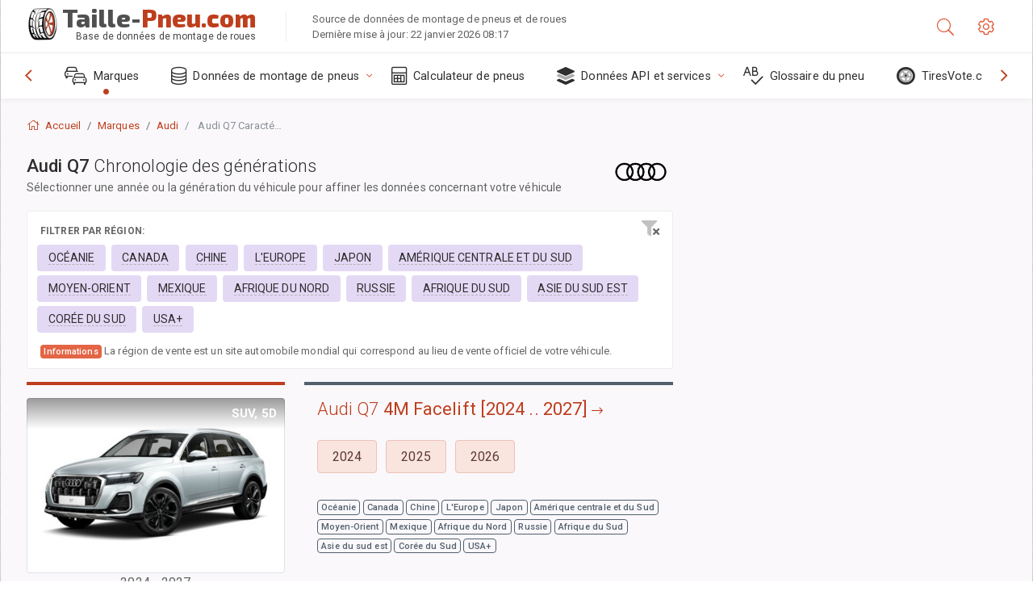

--- FILE ---
content_type: text/html; charset=utf-8
request_url: https://taille-pneu.com/size/audi/q7/
body_size: 25141
content:



<!DOCTYPE html>
<html lang="fr">
<head>
    <title>Audi Q7 - Caractéristiques des jantes, pneus, PCD et déports pour chaque année et génération | Taille-Pneu.com</title>

    <meta charset="utf-8"/>
    <meta http-equiv="X-UA-Compatible" content="IE=edge">
    <meta name="msapplication-tap-highlight" content="no">
    <meta name="viewport" content="width=device-width, initial-scale=1, shrink-to-fit=no, user-scalable=no, minimal-ui">
    <!-- Call App Mode on ios devices -->
    <meta name="apple-mobile-web-app-capable" content="yes"/>
    <meta name="robots" content="index, follow"/>
    <meta name="revisit-after" content="14 days"/>

    <meta name="description" content="Audi Q7 - Taille du pneu, PCD, déport et autres caractéristiques telles que l'entraxe, la taille de filetage, l'alésage central pour tous les modèles Audi Q7. Sélectionnez l'année du modèle ou la génération du véhicule pour affiner votre recherche de taille de pneus."/>
    <meta name="keywords" content=""/>

    <!-- search engines verification codes -->
    <meta name="msvalidate.01" content="3EEBDB6187F3428FB33DD2B62E7E007F"/>
    <meta name='yandex-verification' content='58286f17fffb3c72'/>
    
    <!-- end search engines verification codes end-->

    
    <script async src="//pagead2.googlesyndication.com/pagead/js/adsbygoogle.js"></script>
    <script>
        (adsbygoogle = window.adsbygoogle || []).push({
            google_ad_client: "ca-pub-6541539878944517",
            enable_page_level_ads: true
        });
    </script>
    

    
    
    
    <meta property="og:type" content="website"/>
    <meta property="fb:admins" content="100001123248123"/>
    <meta property="og:url" content="//taille-pneu.com/size/audi/q7/"/>
    <meta property="og:site_name" content="Taille-Pneu.com"/>

    <meta property="og:title" content="Audi Q7 - Caractéristiques des jantes, pneus, PCD et déports pour chaque année et génération"/>
    <meta property="og:description" content="Audi Q7 - Taille du pneu, PCD, déport et autres caractéristiques telles que l'entraxe, la taille de filetage, l'alésage central pour tous les modèles Audi Q7. Sélectionnez l'année du modèle ou la génération du véhicule pour affiner votre recherche de taille de pneus."/>

    
    <meta property="og:image" content="//taille-pneu.com/static/img/misc/wheel-size-main.jpg"/>



    <link rel="shortcut icon" href="/static/img/icons/favicon.ico"/>
    <link rel="home" href="/"/>

    
        <!-- base css -->
        <link id="vendorsbundle" rel="stylesheet" media="screen, print" href="/static/v2/css/vendors.bundle.css?v2"><!-- smartadmin classes 254kb  / 187 -->
        <link id="appbundle" rel="stylesheet" media="screen, print" href="/static/v2/css/app.bundle.css"><!-- 245 / 144 kb -->
        <link rel="stylesheet" media="screen, print" href="/static/v2/3rd-party/fontawesome5/css/all.min.css"><!-- 173 kb -->
        <link id="mytheme" rel="stylesheet" media="screen, print" href="#">
        <link id="myskin" rel="stylesheet" media="screen, print" href="/static/v2/css/skins/skin-master.css"><!-- 8kb -->
        <link rel="stylesheet" media="screen, print" href="/static/v2/css/themes/cust-theme-ws.css?v5"><!-- color, scheme 99kb / 52 -->
        <link rel="stylesheet" href="/static/v2/css/swiper/swiper-bundle.min.css"><!-- v 6.3.1, 13.6kb -->
        <link rel="stylesheet" href="/static/v2/css/select2/select2.min.css"><!-- 16kb -->

        <link rel="stylesheet" media="screen, print" href="/static/v2/css/custom.css?v9">
        <link rel="stylesheet" media="screen, print" href="/static/v2/css/sprite.css?v2">
        <link rel="preconnect" href="https://fonts.googleapis.com">
        <link rel="preconnect" href="https://fonts.gstatic.com" crossorigin>
        <link href="https://fonts.googleapis.com/css2?family=Exo+2:wght@800&family=Roboto+Mono:wght@400;500&display=swap" rel="stylesheet">

    





    

    <!-- Finder styles -->
    <link href="/static/finder/css/v2-finder.css" rel="stylesheet">

    <link rel="apple-touch-icon" sizes="57x57" href="/static/v2/img/favicon/apple-icon-57x57.png">
    <link rel="apple-touch-icon" sizes="60x60" href="/static/v2/img/favicon/apple-icon-60x60.png">
    <link rel="apple-touch-icon" sizes="72x72" href="/static/v2/img/favicon/apple-icon-72x72.png">
    <link rel="apple-touch-icon" sizes="76x76" href="/static/v2/img/favicon/apple-icon-76x76.png">
    <link rel="apple-touch-icon" sizes="114x114" href="/static/v2/img/favicon/apple-icon-114x114.png">
    <link rel="apple-touch-icon" sizes="120x120" href="/static/v2/img/favicon/apple-icon-120x120.png">
    <link rel="apple-touch-icon-precomposed" href="/static/v2/img/favicon/apple-icon-120x120.png">
    <link rel="apple-touch-icon" sizes="144x144" href="/static/v2/img/favicon/apple-icon-144x144.png">
    <link rel="apple-touch-icon" sizes="152x152" href="/static/v2/img/favicon/apple-icon-152x152.png">
    <link rel="apple-touch-icon" sizes="180x180" href="/static/v2/img/favicon/apple-icon-180x180.png">
    <link rel="icon" type="image/png" sizes="192x192" href="/static/v2/img/favicon/android-icon-192x192.png">
    <link rel="icon" type="image/png" sizes="32x32" href="/static/v2/img/favicon/favicon-32x32.png">
    <link rel="icon" type="image/png" sizes="96x96" href="/static/v2/img/favicon/favicon-96x96.png">
    <link rel="icon" type="image/png" sizes="16x16" href="/static/v2/img/favicon/favicon-16x16.png">
    <link rel="manifest" href="/static/v2/img/favicon/manifest.json">
    <meta name="msapplication-TileColor" content="#ffffff">
    <meta name="msapplication-TileImage" content="/static/v2/img/favicon/ms-icon-144x144.png">
    <meta name="theme-color" content="#ffffff">




    
        <link href="https://www.wheel-size.com/size/audi/q7/" rel="alternate" hreflang="x-default"/>
        <link href="https://razmerkoles.ru/size/audi/q7/" rel="alternate" hreflang="ru"/>
        <link href="https://llantasneumaticos.com/size/audi/q7/" rel="alternate" hreflang="es"/>
        <link href="https://jantes-e-pneus.com/size/audi/q7/" rel="alternate" hreflang="pt-BR"/>
        <link href="https://taille-pneu.com/size/audi/q7/" rel="alternate" hreflang="fr"/>
        <link href="https://wheel-size.cn/size/audi/q7/" rel="alternate" hreflang="zh-Hant"/>
        <link href="https://reifen-groessen.de/size/audi/q7/" rel="alternate" hreflang="de"/>
        <link href="https://wheel-size.jp/size/audi/q7/" rel="alternate" hreflang="ja"/>
        <link href="https://wheel-size.it/size/audi/q7/" rel="alternate" hreflang="it"/>
        <link href="https://wheel-size.gr/size/audi/q7/" rel="alternate" hreflang="el"/>
        <link href="https://wheel-size.kr/size/audi/q7/" rel="alternate" hreflang="ko"/>
        <link href="https://wheel-size.my/size/audi/q7/" rel="alternate" hreflang="ms"/>
        <link href="https://wheel-size.com.tr/size/audi/q7/" rel="alternate" hreflang="tr"/>
        <link href="https://wheel-thai.com/size/audi/q7/" rel="alternate" hreflang="th"/>
        <link href="https://wheel-arabia.com/size/audi/q7/" rel="alternate" hreflang="ar"/>
        <link href="https://rozmiary-opon.pl/size/audi/q7/" rel="alternate" hreflang="pl"/>
    

    
    

    <base href="/size/audi/q7/">
    <style>.ws-pagination{text-align:center}.ws-pagination-list{display:inline-block;padding-left:0;margin:18px 0;border-radius:2px}.ws-pagination-list>li{display:inline}.ws-pagination-list>li>span{cursor:default}.ws-pagination-list>li>a,.ws-pagination-list>li>span{position:relative;float:left;border:1px solid #ddd;font-size:12px;padding:5px 10px;line-height:1.5;margin-left:-1px;text-decoration:none;box-shadow:inset 0 -2px 0 rgba(0,0,0,.05);-moz-box-shadow:inset 0 -2px 0 rgba(0,0,0,.05);-webkit-box-shadow:inset 0 -2px 0 rgba(0,0,0,.05)}.ws-pagination-list>li:first-child>a,.ws-pagination-list>li:first-child>span{margin-left:0;border-bottom-left-radius:2px;border-top-left-radius:2px}.ws-pagination-list>li:last-child>a,.ws-pagination-list>li:last-child>span{border-bottom-right-radius:2px;border-top-right-radius:2px}.ws-pagination-list>li>a:focus,.ws-pagination-list>li>a:hover,.ws-pagination-list>li>span:focus,.ws-pagination-list>li>span:hover{z-index:2;color:#214e75;background-color:#eee;border-color:#ddd}.ws-pagination-list>.active>a,.ws-pagination-list>.active>a:focus,.ws-pagination-list>.active>a:hover,.ws-pagination-list>.active>span,.ws-pagination-list>.active>span:focus,.ws-pagination-list>.active>span:hover{z-index:3;color:#fff;background-color:#3276b1;border-color:#3276b1;cursor:default;font-weight:700}</style>
    <link rel="stylesheet" href="/static/ws_comments/css/A.ws-comments.v2.css.pagespeed.cf.VeXx8UFKOu.css"/>


    <style>.image-desc{padding:10px;text-align:right;background-image:linear-gradient(rgba(0,0,0,.4),rgba(0,0,0,0));border-radius:4px;color:#fff;text-transform:uppercase;font-weight:bold}.carousel-caption.carousel-caption-top{position:absolute;right:0;left:0;max-height:30px;padding-top:0;padding-bottom:0;color:#fff;text-align:center;top:0}.ws-border-top{border-width:4px!important}@media only screen and (max-width:576px){.ws-border-top{border-width:0!important}}.list-group-limited.collapse li{display:initial}.list-group-limited li:nth-of-type(n+5) {display:none}.list-group-limited.collapse.show li:nth-of-type(n+5) {display:initial}.ws-list-group .list-group-item{background-color:initial}.ws-list-group.list-group-flush>.list-group-item{border-width:1px 0 0!important}.ws-list-group.list-group-flush>.list-group-item:first-child{border-width:0 0 0!important}input[name="parent"]{display:none}.select2-container .select2-selection--single{height:40px!important}</style>


    

    

    

    <script>
        (function (i, s, o, g, r, a, m) {
            i['GoogleAnalyticsObject'] = r;
            i[r] = i[r] || function () {
                (i[r].q = i[r].q || []).push(arguments)
            }, i[r].l = 1 * new Date();
            a = s.createElement(o),
                    m = s.getElementsByTagName(o)[0];
            a.async = 1;
            a.src = g;
            m.parentNode.insertBefore(a, m)
        })(window, document, 'script', '//www.google-analytics.com/analytics.js', 'ga');
        var domains = [
            'www.wheel-size.com',
            'razmerkoles.ru',
            'llantasneumaticos.com',
            'jantes-e-pneus.com',
            'taille-pneu.com',
            'wheel-size.cn',
            'reifen-groessen.de',
            'wheel-size.it',
            'wheel-size.jp',
            'wheel-arabia.com',
            'wheel-size.gr',
            'wheel-size.kr',
            'wheel-size.my',
            'rozmiary-opon.pl',
            'wheel-thai.com',
            'wheel-size.com.tr'
        ];

        ga('create', 'UA-35890489-1', 'auto', {'allowLinker': true});
        ga('require', 'linker');
        
            ga('linker:autoLink', domains.filter(function (item) {
                return item !== 'taille-pneu.com'
            }));
        
        ga('send', 'pageview');

    </script>

    



    
  
    <script src="https://www.google.com/recaptcha/api.js?hl=fr" async defer></script>
  


    

    

    
    <link rel="canonical" href="https://taille-pneu.com/size/audi/q7/"/>

</head>

    <body class="mod-bg-1 mod-main-boxed mod-skin-light nav-function-top  site-fr">
    <!-- DOC: script to save and load page settings -->
    <script>
    /**
     *    This script should be placed right after the body tag for fast execution
     *    Note: the script is written in pure javascript and does not depend on thirdparty library
     **/
    'use strict';

    var classHolder = document.getElementsByTagName("BODY")[0],
        /**
         * Load from localstorage
         **/
        themeSettings = (localStorage.getItem('themeSettings')) ? JSON.parse(localStorage.getItem('themeSettings')) :
            {},
        themeURL = themeSettings.themeURL || '',
        themeOptions = themeSettings.themeOptions || '',
        themeMarket = themeSettings.themeMarket || '',
        systemOutput = themeSettings.systemOutput || '',
        showCalculatedColumns = themeSettings.showCalculatedColumns || '';
    /**
     * Load theme options
     **/
    if (themeSettings.themeOptions) {
        classHolder.className = themeSettings.themeOptions;
        //console.log("%c✔ Theme settings loaded", "color: #148f32");
    } else {
        console.log("%c✔ Heads up! Theme settings is empty or does not exist, loading default settings...", "color: #ed1c24");
    }

    //if (themeSettings.themeURL && !document.getElementById('mytheme')) {
    //    var cssfile = document.createElement('link');
    //    cssfile.id = 'mytheme';
    //    cssfile.rel = 'stylesheet';
    //    cssfile.href = themeURL;
    //    document.getElementsByTagName('head')[0].appendChild(cssfile);

    //} else if (themeSettings.themeURL && document.getElementById('mytheme')) {
    //    document.getElementById('mytheme').href = themeSettings.themeURL;
    //}

    if (themeSettings.systemOutput) {
        if (themeSettings.systemOutput === "imperial"){
            document.body.classList.add("system-imperial");
        }
    }

    if (themeSettings.themeMarket) {
        if (themeSettings.themeMarket){
            document.body.setAttribute("pmChoice", themeSettings.themeMarket);
        }
    }

    if (themeSettings.showCalculatedColumns) {
        if (themeSettings.showCalculatedColumns){
            document.body.classList.add("additional-columns");
        }
    }

    /**
     * Save to localstorage
     **/
    var saveSettings = function (typeSystemOutput='metric') {
        themeSettings.themeOptions = String(classHolder.className).split(/[^\w-]+/).filter(function (item) {
            return /^(nav|header|footer|mod|display)-/i.test(item);
        }).join(' ');
        if (document.getElementById('mytheme')) {
            themeSettings.themeURL = document.getElementById('mytheme').getAttribute("href");
        }
        themeSettings.systemOutput = typeSystemOutput;
        //themeSettings.showCalculatedColumns =
        localStorage.setItem('themeSettings', JSON.stringify(themeSettings));
    }

    var saveOnlyParamSetting = function (param, value) {
        themeSettings = (localStorage.getItem('themeSettings')) ? JSON.parse(localStorage.getItem('themeSettings')) :
            {};
        themeSettings[param] = value;
        localStorage.setItem('themeSettings', JSON.stringify(themeSettings));
    }
    /**
     * Reset settings
     **/
    var resetSettings = function () {

        localStorage.setItem("themeSettings", "");
    }

</script>



    <div class="page-wrapper">
        <div class="page-inner">
            <!-- BEGIN Left Aside -->
            <aside class="page-sidebar">
                
    <!--
    <div class="page-logo">
        <a href="#" class="page-logo-link press-scale-down d-flex align-items-center position-relative"
           data-toggle="modal" data-target="#modal-shortcut">
            <img src="static/images/ws-logo-40.png" alt="" aria-roledescription="logo">
            <span class="page-logo-text mr-1">Wheel-Size.com</span>

        </a>
    </div>
    -->
    <!-- DOC: nav menu layout change shortcut -->
    <div class="hidden-lg-up dropdown-icon-menu position-relative pl-4 pt-3">
        <a href="#" class="alert-primary btn js-waves-off" data-action="toggle" data-class="mobile-nav-on" title="Masquer la navigation">
            <i class="fal fa-times"></i>
        </a>
    </div>
    <!-- BEGIN PRIMARY NAVIGATION -->
    <nav id="js-primary-nav" class="primary-nav" role="navigation">
        
    <ul id="js-nav-menu" class="nav-menu">
        <li class="nav-title">Menu et options</li>
        <li class="active">
            <a href="/size/" title="Découvrez la taille de pneus compatible avec votre véhicule">
                <i class="fal fa-cars"></i>
                <span class="nav-link-text">Marques</span>
                <span class="dl-ref bg-primary-500 hidden-nav-function-minify hidden-nav-function-top">150+</span>
            </a>
        </li>
        <li class="">
            <a href="#" title="Données de montage de pneus">
                <i class="fal fa-database"></i>
                <span class="nav-link-text">Données de montage de pneus</span>
            </a>
            <ul>
                <li>
                    <a href="/pcd/" title="Trouver des véhicules correspondants par entraxe spécifique" data-filter-tags="">
                        <span class="nav-link-text">Entraxes</span>
                    </a>
                </li>
                <li>
                    <a href="/tire/" title="Trouvez les véhicules correspondants par taille de pneus spécifique" data-filter-tags="">
                        <span class="nav-link-text">Pneus</span>
                    </a>
                </li>
            </ul>
        </li>
        <li class="">
            <a href="/calc/" title="Calculateur de pneus">
                <i class="fal fa-calculator"></i>
                <span class="nav-link-text">Calculateur de pneus</span>
            </a>
        </li>








        
        <li>
            <a href="#" title="API de montage de roues">
                <i class="fad fa-layer-group"></i>
                <span class="nav-link-text">Données API et services </span>
            </a>
            <ul>
                <li>
                    <a href="https://developer.wheel-size.com/" title="API de montage de roues" data-filter-tags="">
                        <span class="nav-link-text">API de montage de roues <i class="fal fa-external-link"></i></span>
                    </a>
                </li>
                <li>
                    <a href="https://api.wheel-size.com/v1/swagger/" title="" data-filter-tags="">
                        <span class="nav-link-text">Ouvrir les caractéristiques API <i class="fal fa-external-link"></i></span>
                    </a>
                </li>
                <li>
                    <a href="https://services.wheel-size.com/" title="" data-filter-tags="">
                        <span class="nav-link-text">Widgets pour votre site web <i class="fal fa-external-link"></i></span>
                    </a>
                </li>
            </ul>
        </li>
        <li class="">
            <a href="/glossary/" title="Glossaire du pneu" data-filter-tags="">
                <i class="fal fa-spell-check"></i>
                <span class="nav-link-text">Glossaire du pneu</span>
            </a>
        </li>

        <li>
            <a href="#" title="TiresVote.com">
                <i class="fad fa-tire"></i>
                <span class="nav-link-text">TiresVote.com</span>
            </a>
            <ul>
                <li>
                    <a href="https://tiresvote.com/tests/" title="Tests de pneumatiques professionnels" data-filter-tags="">
                        <span class="nav-link-text">Tests de pneumatiques professionnels <i class="fal fa-external-link"></i></span>
                    </a>
                </li>
                <li>
                    <a href="https://tiresvote.com/top-charts/" title="Classement de pneus" data-filter-tags="">
                        <span class="nav-link-text">Classement de pneus <i class="fal fa-external-link"></i></span>
                    </a>
                </li>
                <li>
                    <a href="https://tiresvote.com/filter/" title="Recherche avancée de pneumatiques" data-filter-tags="">
                        <span class="nav-link-text">Recherche avancée de pneumatiques <i class="fal fa-external-link"></i></span>
                    </a>
                </li>
                <li>
                    <a href="https://tiresvote.com/catalog/" title="Marques de pneus" data-filter-tags="">
                        <span class="nav-link-text">Marques de pneus <i class="fal fa-external-link"></i></span>
                    </a>
                </li>
            </ul>
        </li>
    </ul>

    </nav>
    <!-- END PRIMARY NAVIGATION -->
    <!-- NAV FOOTER -->
    <div class="nav-footer shadow-top">
        <a href="#" onclick="return false;" data-action="toggle" data-class="nav-function-minify" class="hidden-md-down">
            <i class="ni ni-chevron-right"></i>
            <i class="ni ni-chevron-right"></i>
        </a>
        <ul class="list-table m-auto nav-footer-buttons">
            <li>
                <a href="mailto:info@wheel-size.com" data-toggle="tooltip" data-placement="top" title="Email">
                    <i class="fal fa-envelope"></i>
                </a>
            </li>
        </ul>
    </div>
    <!-- END NAV FOOTER -->

            </aside>
            <!-- END Left Aside -->
            <div class="page-content-wrapper">
                <!-- BEGIN Page Header -->
                <header class="page-header">
                    

    <!-- DOC: mobile button appears during mobile width -->
    <div class="hidden-lg-up">
        <a href="#" class="alert-primary btn press-scale-down" data-action="toggle" data-class="mobile-nav-on">
            <i class="ni ni-menu"></i>
        </a>
    </div>

    <!-- we need this logo when user switches to nav-function-top -->
    <div class="page-logo position-relative" style="top:-7px;">
        <a href="/" title="Accueil" class="page-logo-link press-scale-down d-flex align-items-center position-relative">
            <img src="/static/v2/images/xws-logo-200.png.pagespeed.ic.ylEagnU7oq.webp" alt="" aria-roledescription="logo" class="position-relative" style="top:4px;">
            <span class="mx-1 fs-xxl ws-logo"><span>Taille-</span>Pneu.com</span>
            <span style="bottom:-8px;" class="ws-logo-below position-absolute fs-xs opacity-100 pos-bottom pos-right mr-1 mt-n2 color-fusion-300">Base de données de montage de roues</span>
        </a>
    </div>


    <div class="pl-5 color-fusion-100 about-ws">
        <div class="">Source de données de montage de pneus et de roues</div>
        <div class="d-none d-sm-block">Dernière mise à jour: 22 janvier 2026 08:17</div>
    </div>
    <div class="ml-auto d-flex">
        <!-- activate app search icon (mobile) -->
        <div class="">
            <a id="search-drop" class="header-icon cursor-pointer " title="Formulaire de recherche par modèle de voiture, dimension des pneus ou des roues" data-toggle="collapse" href="#collapseSearch" data-target="#collapseSearch" role="button" aria-expanded="false" aria-controls="collapseSearch">
                <i class="fal fa-search"></i>
            </a>
        </div>
        <!-- app settings -->
        <div>
            <a href="#" class="cursor-pointer header-icon" data-toggle="modal" data-target=".js-modal-settings">
                <i class="fal fa-cog"></i>
            </a>
        </div>
    </div>


                </header>
                <!-- END Page Header -->

                <!-- BEGIN Page Content -->
                <!-- the #js-page-content id is needed for some plugins to initialize -->
                <main id="js-page-content" role="main" class="page-content ">
                    <div class="collapse " id="collapseSearch" style="">
                        
    <div class="bg-white border-faded rounded p-sm-3 p-0 ws-xs-inherit mb-4">
        <h4>
            <span>Formulaire de recherche pour le modèle de véhicule, dimensions des pneus ou jantes</span>
            <small>Choisissez un onglet ci-dessous pour obtenir les données d'équipement de votre véhicule ou pour trouver des véhicules correspondants à vos critères.</small>
        </h4>
        <div id="finder">
            

                            <ul class="nav nav-tabs ws-search-tabs" role="tablist">
                                <li class="nav-item">
                                    <a class="nav-link active font-weight-normal px-2 px-sm-3 px-md-3" title="Quelles roues sont compatibles avec votre voiture" data-toggle="tab" href="#tab_borders_icons-1" role="tab" aria-selected="true"><span class="text-uppercase">Par véhicule</span> <span class="hidden-sm-down d-block font-weight-light text-truncate-lg text-truncate">Quelles roues sont compatibles avec votre voiture</span></a>
                                </li>
                                <li class="nav-item">
                                    <a class="nav-link font-weight-normal px-2 px-sm-3 px-md-3" title="quels véhicules utilisent cette taille de pneus" data-toggle="tab" href="#tab_borders_icons-2" role="tab" aria-selected="false"><span class=" text-uppercase">Par taille de pneus</span> <span class=" hidden-sm-down d-block font-weight-light text-truncate-lg text-truncate">quels véhicules utilisent cette taille de pneus</span></a>
                                </li>
                                <li class="nav-item">
                                    <a class="nav-link font-weight-normal px-2 px-sm-3 px-md-3" title="quels véhicules utilisent cette taille de jantes" data-toggle="tab" href="#tab_borders_icons-3" role="tab" aria-selected="false"><span class="text-uppercase">Par taille de jantes</span> <span class="hidden-sm-down d-block font-weight-light text-truncate-lg text-truncate">quels véhicules utilisent cette taille de jantes</span></a>
                                </li>
                            </ul>
                            <div class="tab-content py-3 px-0 px-sm-3">
                                <div class="tab-pane fade active show" id="tab_borders_icons-1" role="tabpanel">
                                    


<h6>Spécifiez la marque, l'année et le modèle pour trouver les roues correspondantes :</h6>
<form id="vehicle_form" action="/finder/search/by_model/" method="get" class="wheel-form">
    <div class="row">
        <div class="col-sm-3 pb-2">
            <select id="auto_vendor" name="make" class="js-select2-icons form-control w-100 selectpicker bootstrap-select" data-text="Marque">
                <option selected="selected" value="">Marque</option>
            </select>
        </div>
        <div class="col-sm-2 pb-2">
            <select id="auto_year" name="year" class="select2 form-control w-100 selectpicker bootstrap-select" disabled>
                <option selected="selected" value="">Année</option>
            </select>
        </div>
        <div class="col-sm-3 pb-2">
            <select id="auto_model" name="model" class="select2 form-control w-100 selectpicker bootstrap-select" disabled>
                <option selected="selected" value="">Modèle</option>
            </select>
        </div>
        <div class="col-sm-1">
            <i class="fa-3x finder-redirecting fad fa-tire d-none"></i>
        </div>
    </div>
</form>

                                </div>
                                <div class="tab-pane fade" id="tab_borders_icons-2" role="tabpanel">
                                    <div class="tire-form-pane tire-metric">
                                        


    <div class="float-right pb-2 ml-2">
        <a class="change-system text-nowrap" href="#">
            <span class="color-fusion-500 opacity-50 hidden-sm-down" style="border-bottom: 1px dashed #ddd;">Basculer vers Désignation de pneus américains</span>
            <span class="color-fusion-500 opacity-50 hidden-md-up" style="border-bottom: 1px dashed #ddd;">LT-High Flotation</span>
            <i class="fad fa-exchange"></i>
        </a>
    </div>
    <h6>Spécifiez les valeurs dans les champs ci-dessous pour trouver des véhicules correspondants:</h6>
    <div class="clearfix"></div>


<form id="tire_form" action="/finder/search/by_tire/" method="get" class="wheel-form">


    <div class="row">
        <div class="col-sm-3 pb-2">
            <select class="select2 form-control w-100 selectpicker bootstrap-select" id="tf_tire_width" name="tire_width">
                <option selected="selected" value="">Largeur du pneu</option>
            </select>
        </div>
        <div class="col-sm-3 pb-2">
            <select class="select2 form-control w-100 selectpicker bootstrap-select" id="tf_aspect_ratio" name="aspect_ratio" disabled>
                <option selected="selected" value="">Profil du pneu</option>
            </select>
        </div>
        <div class="col-sm-3 pb-2">
            <select class="select2 form-control w-100 selectpicker bootstrap-select" id="tf_rim_diameter" name="rim_diameter" disabled>
                <option selected="selected" value="">Diamètre de la jante</option>
            </select>
        </div>
    </div>

</form>

<!-- block below appears only after successful search -->
<div class="ajax-result" id="ajax-tab-2"></div>

                                    </div>
                                    <div class="tire-form-pane tire-flotation d-none">
                                        



<form id="tire_form_hf" action="/finder/search/by_hf_tire/" method="get" class="wheel-form">
    <div class="float-right pb-2">
        <a class="change-system float-right" href="#">
            <span class="color-fusion-500 opacity-50 hidden-sm-down" style="border-bottom: 1px dashed #ddd;">Basculer vers Système de dimensionnement des pneus métriques ISO</span>
            <span class="color-fusion-500 opacity-50 hidden-md-up" style="border-bottom: 1px dashed #ddd;">ISO Metric</span>
            <i class="fad fa-exchange"></i>
        </a>
    </div>
    <h6 class="title">Spécifiez les valeurs dans les champs ci-dessous pour trouver des véhicules correspondants:</h6>

    <div class="row">
        <div class="col-sm-3 pb-2">
        <select class="select2 form-control w-100 selectpicker bootstrap-select" id="tf_tire_diameter" name="tire_diameter">
            <option selected="selected" value="">Diamètre du pneu</option>
        </select>
        </div>
        <div class="col-sm-3 pb-2">
            <select class="select2 form-control w-100 selectpicker bootstrap-select" id="tf_tire_section_width" name="tire_section_width" disabled>
                <option selected="selected" value="">Largeur du pneu</option>
            </select>
        </div>
        <div class="col-sm-3 pb-2">
            <select class="select2 form-control w-100 selectpicker bootstrap-select" id="tf_rim_diameter_hf" name="rim_diameter_hf" disabled>
                <option selected="selected" value="">Diamètre de la jante</option>
            </select>
        </div>

    </div>
</form>

<!-- block below appears only after successful search -->
<div class="ajax-result" id="ajax-tab-4"></div>

                                    </div>
                                </div>
                                <div class="tab-pane fade" id="tab_borders_icons-3" role="tabpanel">
                                    


<form id="wheel_form" action="/finder/search/by_rim/" method="get" class="wheel-form">
    <h6>Spécifiez les valeurs dans les champs ci-dessous pour trouver des véhicules correspondants:</h6>

    <div class="row ">
        <div class="col-sm-2 pb-2">
            <select class="select2 form-control w-100 selectpicker bootstrap-select" id="wf_rim_diameter" name="rim_diameter">
                <option selected="selected" value="">Diamètre de la jante</option>
            </select>
        </div>
        <div class="col-sm-2 pb-2">
            <select class="select2 form-control w-100 selectpicker bootstrap-select" id="wf_rim_width" name="rim_width" disabled>
                <option selected="selected" value="">Largeur de la jante</option>
            </select>
        </div>
        <div class="col-sm-2 pb-2">
            <select class="select2 form-control selectpicker bootstrap-select" id="wf_offset" name="offset" disabled>
                <option selected="selected" value="">Déport</option>
            </select>

            <div class="precision-select offset-precision">
                <input type="hidden" name="offset_min"/>
                <input type="hidden" name="offset_max"/>

                <span class="plus-minus">±</span>
                <select name="offset_precision">
                    <option value="0" selected="selected">0</option>
                    <option value="1">1</option>
                    <option value="2">2</option>
                    <option value="3">3</option>
                    <option value="4">4</option>
                    <option value="5">5</option>
                    <option value="6">6</option>
                    <option value="7">7</option>
                    <option value="8">8</option>
                    <option value="9">9</option>
                    <option value="10">10</option>
                    <option value="15">15</option>
                    <option value="20">20</option>
                    <option value="30">30</option>
                    <option value="50">50</option>
                </select>
            </div>
        </div>


        <div class="col-sm-2 pb-2">
            <select class="select2 form-control selectpicker bootstrap-select" id="wf_cb" name="cb" disabled>
                <option selected="selected" value="">Alésage central</option>
            </select>

            <div class="precision-select cb-precision">
                <input type="hidden" name="cb_min"/>
                <input type="hidden" name="cb_max"/>

                <span class="plus-minus">±</span>
                <select name="cb_precision">
                    <option value="0" selected="selected">0</option>
                    <option value="1">1</option>
                    <option value="2">2</option>
                    <option value="3">3</option>
                    <option value="4">4</option>
                    <option value="5">5</option>
                    <option value="6">6</option>
                    <option value="7">7</option>
                    <option value="8">8</option>
                    <option value="9">9</option>
                    <option value="10">10</option>
                    <option value="15">15</option>
                    <option value="20">20</option>
                    <option value="30">30</option>
                    <option value="50">50</option>
                </select>
            </div>
        </div>
        <div class="col-sm-2 pb-2">
            <select class="select2 form-control w-100 selectpicker bootstrap-select" id="wf_bolt_pattern" name="bolt_pattern" disabled>
                <option selected="selected" value="">Entraxe</option>
            </select>
        </div>
    </div>
</form>
<div class="ajax-result" id="ajax-tab-3"></div>

                                </div>
                            </div>

        </div>
    </div>


                    </div>

                    
    <div class="row">
        <div class="col-md-12 col-sm-12 col-lg-12">
            <ol class="breadcrumb page-breadcrumb" itemscope itemtype="https://schema.org/BreadcrumbList">
                <li class="breadcrumb-item" itemscope itemtype="https://schema.org/ListItem" itemprop="itemListElement"><a itemprop="item" href="/"><i class="fal fa-home mr-1 fs-md"></i> <span itemprop="name">Accueil</span></a>
                        <meta itemprop="position" content="1"/>
                </li>
                <li class="breadcrumb-item" itemscope itemtype="https://schema.org/ListItem" itemprop="itemListElement"><a itemprop="item" href="/size/"><span itemprop="name">Marques</span></a>
                    <meta itemprop="position" content="2"/>
                </li>
                <li class="breadcrumb-item" itemscope itemtype="https://schema.org/ListItem" itemprop="itemListElement"><a itemprop="item" href="/size/audi/"><span itemprop="name">Audi</span></a>
                    <meta itemprop="position" content="3"/>
                </li>
                <li class="breadcrumb-item active" itemscope itemtype="https://schema.org/ListItem" itemprop="itemListElement">
                    <span itemprop="name"><span class="hidden-md-down">Audi</span> Q7 Caractéristiques des roues</span>
                    <meta itemprop="position" content="4"/>
                </li>
            </ol>
        </div>
    </div>


                    
    <div itemscope itemtype="http://schema.org/ItemList">
        <div class="row">
            <div class="col-sm-8">
                <div class="subheader mb-3">
                    <h1 class="subheader-title">
                        <span itemprop="name">Audi Q7 <span class="fw-300">Chronologie des générations</span></span>
                        <small>Sélectionner une année ou la génération du véhicule pour affiner les données concernant votre véhicule</small>
                    </h1>
                    
                        <img src="https://cdn.wheel-size.com/automobile/manufacturer/audi-1632743135.9018078.png" style="width:64px;" class="figure-img img-fluid rounded float-right float-sm-none mr-2" alt="Audi"/>
                    
                </div>
            </div>
        </div>

    </div>
    


                    
    
    
        <div class="row">
            <div class="col-md-12 col-sm-12 col-lg-8" itemscope itemtype="http://schema.org/ItemPage">
                

    <div class="mb-4">
        
        <div class="bg-white border-faded rounded p-sm-2 p-0 ws-xs-inherit mb-3">
            <div class="float-right">
                <div class="fa-layers fa-15x fa-fw remove-filters cursor-pointer position-relative mr-2" data-toggle="tooltip" data-original-title="Effacer le filtre">
                    <span class="fad fa-filter"></span>
                    <span class="fas fs-xs fa-times position-absolute pos-right" style="bottom: 5px;"></span>
                </div>
            </div>

            <div class="mx-2 mb-2 pt-2 text-uppercase fs-xs font-weight-bold"> Filtrer par région:</div>
            <div class="market-filter ">

                <div class="mx-1 mb-2">
                    
                        
                        <div class="alert-info fs-md fw-400 text-uppercase item flex-auto mr-1 btn-sm ajax-action color-fusion-500 waves-effect waves-themed" data-market="audm" data-toggle="popover_" data-trigger="hover" data-placement="top" title="" data-content="" data-original-title="Océanie">
                            <span class="ajax-link">Océanie</span>
                        </div>
                        
                    
                        
                        <div class="alert-info fs-md fw-400 text-uppercase item flex-auto mr-1 btn-sm ajax-action color-fusion-500 waves-effect waves-themed" data-market="cdm" data-toggle="popover_" data-trigger="hover" data-placement="top" title="" data-content="" data-original-title="Canada">
                            <span class="ajax-link">Canada</span>
                        </div>
                        
                    
                        
                        <div class="alert-info fs-md fw-400 text-uppercase item flex-auto mr-1 btn-sm ajax-action color-fusion-500 waves-effect waves-themed" data-market="chdm" data-toggle="popover_" data-trigger="hover" data-placement="top" title="" data-content="" data-original-title="Chine">
                            <span class="ajax-link">Chine</span>
                        </div>
                        
                    
                        
                        <div class="alert-info fs-md fw-400 text-uppercase item flex-auto mr-1 btn-sm ajax-action color-fusion-500 waves-effect waves-themed" data-market="eudm" data-toggle="popover_" data-trigger="hover" data-placement="top" title="" data-content="" data-original-title="L&#x27;Europe">
                            <span class="ajax-link">L&#x27;Europe</span>
                        </div>
                        
                    
                        
                        <div class="alert-info fs-md fw-400 text-uppercase item flex-auto mr-1 btn-sm ajax-action color-fusion-500 waves-effect waves-themed" data-market="jdm" data-toggle="popover_" data-trigger="hover" data-placement="top" title="" data-content="" data-original-title="Japon">
                            <span class="ajax-link">Japon</span>
                        </div>
                        
                    
                        
                        <div class="alert-info fs-md fw-400 text-uppercase item flex-auto mr-1 btn-sm ajax-action color-fusion-500 waves-effect waves-themed" data-market="ladm" data-toggle="popover_" data-trigger="hover" data-placement="top" title="" data-content="" data-original-title="Amérique centrale et du Sud">
                            <span class="ajax-link">Amérique centrale et du Sud</span>
                        </div>
                        
                    
                        
                        <div class="alert-info fs-md fw-400 text-uppercase item flex-auto mr-1 btn-sm ajax-action color-fusion-500 waves-effect waves-themed" data-market="medm" data-toggle="popover_" data-trigger="hover" data-placement="top" title="" data-content="" data-original-title="Moyen-Orient">
                            <span class="ajax-link">Moyen-Orient</span>
                        </div>
                        
                    
                        
                        <div class="alert-info fs-md fw-400 text-uppercase item flex-auto mr-1 btn-sm ajax-action color-fusion-500 waves-effect waves-themed" data-market="mxndm" data-toggle="popover_" data-trigger="hover" data-placement="top" title="" data-content="" data-original-title="Mexique">
                            <span class="ajax-link">Mexique</span>
                        </div>
                        
                    
                        
                        <div class="alert-info fs-md fw-400 text-uppercase item flex-auto mr-1 btn-sm ajax-action color-fusion-500 waves-effect waves-themed" data-market="nadm" data-toggle="popover_" data-trigger="hover" data-placement="top" title="" data-content="" data-original-title="Afrique du Nord">
                            <span class="ajax-link">Afrique du Nord</span>
                        </div>
                        
                    
                        
                        <div class="alert-info fs-md fw-400 text-uppercase item flex-auto mr-1 btn-sm ajax-action color-fusion-500 waves-effect waves-themed" data-market="russia" data-toggle="popover_" data-trigger="hover" data-placement="top" title="" data-content="" data-original-title="Russie">
                            <span class="ajax-link">Russie</span>
                        </div>
                        
                    
                        
                        <div class="alert-info fs-md fw-400 text-uppercase item flex-auto mr-1 btn-sm ajax-action color-fusion-500 waves-effect waves-themed" data-market="sadm" data-toggle="popover_" data-trigger="hover" data-placement="top" title="" data-content="" data-original-title="Afrique du Sud">
                            <span class="ajax-link">Afrique du Sud</span>
                        </div>
                        
                    
                        
                        <div class="alert-info fs-md fw-400 text-uppercase item flex-auto mr-1 btn-sm ajax-action color-fusion-500 waves-effect waves-themed" data-market="sam" data-toggle="popover_" data-trigger="hover" data-placement="top" title="" data-content="" data-original-title="Asie du sud est">
                            <span class="ajax-link">Asie du sud est</span>
                        </div>
                        
                    
                        
                        <div class="alert-info fs-md fw-400 text-uppercase item flex-auto mr-1 btn-sm ajax-action color-fusion-500 waves-effect waves-themed" data-market="skdm" data-toggle="popover_" data-trigger="hover" data-placement="top" title="" data-content="" data-original-title="Corée du Sud">
                            <span class="ajax-link">Corée du Sud</span>
                        </div>
                        
                    
                        
                        <div class="alert-info fs-md fw-400 text-uppercase item flex-auto mr-1 btn-sm ajax-action color-fusion-500 waves-effect waves-themed" data-market="usdm" data-toggle="popover_" data-trigger="hover" data-placement="top" title="" data-content="" data-original-title="USA+">
                            <span class="ajax-link">USA+</span>
                        </div>
                        
                    
                </div>
                <div class="my-1 mx-2"><span class="badge bg-primary-200">Informations</span>
                    La région de vente est un site automobile mondial qui correspond au lieu de vente officiel de votre véhicule.
                </div>
            </div>
        </div>
        

        
            
                <div class="row row-eq-height  market-audm market-cdm market-chdm market-eudm market-jdm market-ladm market-medm market-mxndm market-nadm market-russia market-sadm market-sam market-skdm market-usdm market-generation">
                    <div class="col-sm-5">
                        <div class="py-3 border-top -ws-border-top border-primary w-100" style="border-top-width:4px!important;">

                            
                                <div id="carousel-4m-facelift-2024-2027" class="carousel carousel-fade slide" data-ride="carousel">
                                
                                <div class="carousel-inner">


                                
                                    <div class="carousel-item active">
                                    
                                        
                                            <img src="https://cdn.wheel-size.com/thumbs/28/44/284437688194a41205f6ba2a7eca82c2.jpg" class="d-block w-100 img-fluid img-thumbnail" alt="Audi Q7 4M Facelift [2024 .. 2027] SUV, 5d">
                                        
                                        
                                        <div class="carousel-caption carousel-caption-top">
                                            <h5 class="image-desc">SUV, 5d</h5>
                                        </div>
                                    </div>
                                
                                </div>
                                
                            </div>
                            
                            <div class="fs-xl mb-2 text-center hidden-sm-down">2024 - 2027</div>
                        </div>
                    </div>
                    <div class="col-sm-7">
                        <div class="p-sm-3 p-sm border-top ws-border-top border-secondary h-100 ws-xs-inherit">
                            <a href="/size/audi/q7/4m-2024-now/" title="Voir les caractéristiques techniques de roues et de pneus pour la génération de voiture : Audi Q7 4M Facelift [2024 .. 2027]">
                                <h2 class="text-right-sm text-left fw-300 mb-4">Audi Q7 <span class="fw-400 text-nowrap">4M Facelift [2024 .. 2027]&nbsp;<i class="fal fa-long-arrow-right fs-xl"></i></span></h2>
                            </a>

                            <div class="mb-4">
                            
                                <a href="/size/audi/q7/2024/" title="Audi Q7 2024 - Voir les bonnes tailles de roues, PCD, déport et caractéristiques de jantes">
                                    <span class="btn btn-lg_ border ws-color-orange fs-xl text-uppercase waves-effect waves-themed mr-2 mb-2">
                                        <span class="">2024</span>
                                    </span>
                                </a>
                            
                                <a href="/size/audi/q7/2025/" title="Audi Q7 2025 - Voir les bonnes tailles de roues, PCD, déport et caractéristiques de jantes">
                                    <span class="btn btn-lg_ border ws-color-orange fs-xl text-uppercase waves-effect waves-themed mr-2 mb-2">
                                        <span class="">2025</span>
                                    </span>
                                </a>
                            
                                <a href="/size/audi/q7/2026/" title="Audi Q7 2026 - Voir les bonnes tailles de roues, PCD, déport et caractéristiques de jantes">
                                    <span class="btn btn-lg_ border ws-color-orange fs-xl text-uppercase waves-effect waves-themed mr-2 mb-2">
                                        <span class="">2026</span>
                                    </span>
                                </a>
                            
                            </div>
                            <div class="mb-4">
                                 
                                
                                    
                                    <span class="badge border border-secondary text-secondary mb-1">
                                        Océanie
                                    </span>
                                    
                                
                                    
                                    <span class="badge border border-secondary text-secondary mb-1">
                                        Canada
                                    </span>
                                    
                                
                                    
                                    <span class="badge border border-secondary text-secondary mb-1">
                                        Chine
                                    </span>
                                    
                                
                                    
                                    <span class="badge border border-secondary text-secondary mb-1">
                                        L&#x27;Europe
                                    </span>
                                    
                                
                                    
                                    <span class="badge border border-secondary text-secondary mb-1">
                                        Japon
                                    </span>
                                    
                                
                                    
                                    <span class="badge border border-secondary text-secondary mb-1">
                                        Amérique centrale et du Sud
                                    </span>
                                    
                                
                                    
                                    <span class="badge border border-secondary text-secondary mb-1">
                                        Moyen-Orient
                                    </span>
                                    
                                
                                    
                                    <span class="badge border border-secondary text-secondary mb-1">
                                        Mexique
                                    </span>
                                    
                                
                                    
                                    <span class="badge border border-secondary text-secondary mb-1">
                                        Afrique du Nord
                                    </span>
                                    
                                
                                    
                                    <span class="badge border border-secondary text-secondary mb-1">
                                        Russie
                                    </span>
                                    
                                
                                    
                                    <span class="badge border border-secondary text-secondary mb-1">
                                        Afrique du Sud
                                    </span>
                                    
                                
                                    
                                    <span class="badge border border-secondary text-secondary mb-1">
                                        Asie du sud est
                                    </span>
                                    
                                
                                    
                                    <span class="badge border border-secondary text-secondary mb-1">
                                        Corée du Sud
                                    </span>
                                    
                                
                                    
                                    <span class="badge border border-secondary text-secondary mb-1">
                                        USA+
                                    </span>
                                    
                                
                            </div>
                            <div class="py-sm-0 py-3"></div>
                        </div>
                    </div>
                </div>
            
                <div class="row row-eq-height  market-audm market-cdm market-chdm market-eudm market-jdm market-ladm market-medm market-mxndm market-nadm market-russia market-sadm market-sam market-skdm market-usdm market-generation">
                    <div class="col-sm-5">
                        <div class="py-3 border-top -ws-border-top border-primary w-100" style="border-top-width:4px!important;">

                            
                                <div id="carousel-4m-facelift-2019-2024" class="carousel carousel-fade slide" data-ride="carousel">
                                
                                <div class="carousel-inner">


                                
                                    <div class="carousel-item active">
                                    
                                        
                                            <img src="https://cdn.wheel-size.com/thumbs/1d/2b/1d2b6d78b2748220dc7923f9febd5cb1.jpg" class="d-block w-100 img-fluid img-thumbnail" alt="Audi Q7 4M Facelift [2019 .. 2024] SUV, 5d">
                                        
                                        
                                        <div class="carousel-caption carousel-caption-top">
                                            <h5 class="image-desc">SUV, 5d</h5>
                                        </div>
                                    </div>
                                
                                </div>
                                
                            </div>
                            
                            <div class="fs-xl mb-2 text-center hidden-sm-down">2019 - 2024</div>
                        </div>
                    </div>
                    <div class="col-sm-7">
                        <div class="p-sm-3 p-sm border-top ws-border-top border-secondary h-100 ws-xs-inherit">
                            <a href="/size/audi/q7/4m-2019-2024/" title="Voir les caractéristiques techniques de roues et de pneus pour la génération de voiture : Audi Q7 4M Facelift [2019 .. 2024]">
                                <h2 class="text-right-sm text-left fw-300 mb-4">Audi Q7 <span class="fw-400 text-nowrap">4M Facelift [2019 .. 2024]&nbsp;<i class="fal fa-long-arrow-right fs-xl"></i></span></h2>
                            </a>

                            <div class="mb-4">
                            
                                <a href="/size/audi/q7/2019/" title="Audi Q7 2019 - Voir les bonnes tailles de roues, PCD, déport et caractéristiques de jantes">
                                    <span class="btn btn-lg_ border ws-color-orange fs-xl text-uppercase waves-effect waves-themed mr-2 mb-2">
                                        <span class="">2019</span>
                                    </span>
                                </a>
                            
                                <a href="/size/audi/q7/2020/" title="Audi Q7 2020 - Voir les bonnes tailles de roues, PCD, déport et caractéristiques de jantes">
                                    <span class="btn btn-lg_ border ws-color-orange fs-xl text-uppercase waves-effect waves-themed mr-2 mb-2">
                                        <span class="">2020</span>
                                    </span>
                                </a>
                            
                                <a href="/size/audi/q7/2021/" title="Audi Q7 2021 - Voir les bonnes tailles de roues, PCD, déport et caractéristiques de jantes">
                                    <span class="btn btn-lg_ border ws-color-orange fs-xl text-uppercase waves-effect waves-themed mr-2 mb-2">
                                        <span class="">2021</span>
                                    </span>
                                </a>
                            
                                <a href="/size/audi/q7/2022/" title="Audi Q7 2022 - Voir les bonnes tailles de roues, PCD, déport et caractéristiques de jantes">
                                    <span class="btn btn-lg_ border ws-color-orange fs-xl text-uppercase waves-effect waves-themed mr-2 mb-2">
                                        <span class="">2022</span>
                                    </span>
                                </a>
                            
                                <a href="/size/audi/q7/2023/" title="Audi Q7 2023 - Voir les bonnes tailles de roues, PCD, déport et caractéristiques de jantes">
                                    <span class="btn btn-lg_ border ws-color-orange fs-xl text-uppercase waves-effect waves-themed mr-2 mb-2">
                                        <span class="">2023</span>
                                    </span>
                                </a>
                            
                                <a href="/size/audi/q7/2024/" title="Audi Q7 2024 - Voir les bonnes tailles de roues, PCD, déport et caractéristiques de jantes">
                                    <span class="btn btn-lg_ border ws-color-orange fs-xl text-uppercase waves-effect waves-themed mr-2 mb-2">
                                        <span class="">2024</span>
                                    </span>
                                </a>
                            
                            </div>
                            <div class="mb-4">
                                 
                                
                                    
                                    <span class="badge border border-secondary text-secondary mb-1">
                                        Océanie
                                    </span>
                                    
                                
                                    
                                    <span class="badge border border-secondary text-secondary mb-1">
                                        Canada
                                    </span>
                                    
                                
                                    
                                    <span class="badge border border-secondary text-secondary mb-1">
                                        Chine
                                    </span>
                                    
                                
                                    
                                    <span class="badge border border-secondary text-secondary mb-1">
                                        L&#x27;Europe
                                    </span>
                                    
                                
                                    
                                    <span class="badge border border-secondary text-secondary mb-1">
                                        Japon
                                    </span>
                                    
                                
                                    
                                    <span class="badge border border-secondary text-secondary mb-1">
                                        Amérique centrale et du Sud
                                    </span>
                                    
                                
                                    
                                    <span class="badge border border-secondary text-secondary mb-1">
                                        Moyen-Orient
                                    </span>
                                    
                                
                                    
                                    <span class="badge border border-secondary text-secondary mb-1">
                                        Mexique
                                    </span>
                                    
                                
                                    
                                    <span class="badge border border-secondary text-secondary mb-1">
                                        Afrique du Nord
                                    </span>
                                    
                                
                                    
                                    <span class="badge border border-secondary text-secondary mb-1">
                                        Russie
                                    </span>
                                    
                                
                                    
                                    <span class="badge border border-secondary text-secondary mb-1">
                                        Afrique du Sud
                                    </span>
                                    
                                
                                    
                                    <span class="badge border border-secondary text-secondary mb-1">
                                        Asie du sud est
                                    </span>
                                    
                                
                                    
                                    <span class="badge border border-secondary text-secondary mb-1">
                                        Corée du Sud
                                    </span>
                                    
                                
                                    
                                    <span class="badge border border-secondary text-secondary mb-1">
                                        USA+
                                    </span>
                                    
                                
                            </div>
                            <div class="py-sm-0 py-3"></div>
                        </div>
                    </div>
                </div>
            
                <div class="row row-eq-height  market-cdm market-chdm market-eudm market-jdm market-medm market-mxndm market-russia market-sam market-usdm market-generation">
                    <div class="col-sm-5">
                        <div class="py-3 border-top -ws-border-top border-primary w-100" style="border-top-width:4px!important;">

                            
                                <div id="carousel-4m-2015-2019" class="carousel carousel-fade slide" data-ride="carousel">
                                
                                <div class="carousel-inner">


                                
                                    <div class="carousel-item active">
                                    
                                        
                                            <img src="https://cdn.wheel-size.com/thumbs/cd/08/cd083b4bc786bfdf55d154b2f29a8029.jpg" class="d-block w-100 img-fluid img-thumbnail" alt="Audi Q7 4M [2015 .. 2019] SUV, 5d">
                                        
                                        
                                        <div class="carousel-caption carousel-caption-top">
                                            <h5 class="image-desc">SUV, 5d</h5>
                                        </div>
                                    </div>
                                
                                </div>
                                
                            </div>
                            
                            <div class="fs-xl mb-2 text-center hidden-sm-down">2015 - 2019</div>
                        </div>
                    </div>
                    <div class="col-sm-7">
                        <div class="p-sm-3 p-sm border-top ws-border-top border-secondary h-100 ws-xs-inherit">
                            <a href="/size/audi/q7/4m-2015-2019/" title="Voir les caractéristiques techniques de roues et de pneus pour la génération de voiture : Audi Q7 4M [2015 .. 2019]">
                                <h2 class="text-right-sm text-left fw-300 mb-4">Audi Q7 <span class="fw-400 text-nowrap">4M [2015 .. 2019]&nbsp;<i class="fal fa-long-arrow-right fs-xl"></i></span></h2>
                            </a>

                            <div class="mb-4">
                            
                                <a href="/size/audi/q7/2015/" title="Audi Q7 2015 - Voir les bonnes tailles de roues, PCD, déport et caractéristiques de jantes">
                                    <span class="btn btn-lg_ border ws-color-orange fs-xl text-uppercase waves-effect waves-themed mr-2 mb-2">
                                        <span class="">2015</span>
                                    </span>
                                </a>
                            
                                <a href="/size/audi/q7/2016/" title="Audi Q7 2016 - Voir les bonnes tailles de roues, PCD, déport et caractéristiques de jantes">
                                    <span class="btn btn-lg_ border ws-color-orange fs-xl text-uppercase waves-effect waves-themed mr-2 mb-2">
                                        <span class="">2016</span>
                                    </span>
                                </a>
                            
                                <a href="/size/audi/q7/2017/" title="Audi Q7 2017 - Voir les bonnes tailles de roues, PCD, déport et caractéristiques de jantes">
                                    <span class="btn btn-lg_ border ws-color-orange fs-xl text-uppercase waves-effect waves-themed mr-2 mb-2">
                                        <span class="">2017</span>
                                    </span>
                                </a>
                            
                                <a href="/size/audi/q7/2018/" title="Audi Q7 2018 - Voir les bonnes tailles de roues, PCD, déport et caractéristiques de jantes">
                                    <span class="btn btn-lg_ border ws-color-orange fs-xl text-uppercase waves-effect waves-themed mr-2 mb-2">
                                        <span class="">2018</span>
                                    </span>
                                </a>
                            
                                <a href="/size/audi/q7/2019/" title="Audi Q7 2019 - Voir les bonnes tailles de roues, PCD, déport et caractéristiques de jantes">
                                    <span class="btn btn-lg_ border ws-color-orange fs-xl text-uppercase waves-effect waves-themed mr-2 mb-2">
                                        <span class="">2019</span>
                                    </span>
                                </a>
                            
                                <a href="/size/audi/q7/2020/" title="Audi Q7 2020 - Voir les bonnes tailles de roues, PCD, déport et caractéristiques de jantes">
                                    <span class="btn btn-lg_ border ws-color-orange fs-xl text-uppercase waves-effect waves-themed mr-2 mb-2">
                                        <span class="">2020</span>
                                    </span>
                                </a>
                            
                            </div>
                            <div class="mb-4">
                                 
                                
                                    
                                    <span class="badge border border-secondary text-secondary mb-1">
                                        Canada
                                    </span>
                                    
                                
                                    
                                    <span class="badge border border-secondary text-secondary mb-1">
                                        Chine
                                    </span>
                                    
                                
                                    
                                    <span class="badge border border-secondary text-secondary mb-1">
                                        L&#x27;Europe
                                    </span>
                                    
                                
                                    
                                    <span class="badge border border-secondary text-secondary mb-1">
                                        Japon
                                    </span>
                                    
                                
                                    
                                    <span class="badge border border-secondary text-secondary mb-1">
                                        Moyen-Orient
                                    </span>
                                    
                                
                                    
                                    <span class="badge border border-secondary text-secondary mb-1">
                                        Mexique
                                    </span>
                                    
                                
                                    
                                    <span class="badge border border-secondary text-secondary mb-1">
                                        Russie
                                    </span>
                                    
                                
                                    
                                    <span class="badge border border-secondary text-secondary mb-1">
                                        Asie du sud est
                                    </span>
                                    
                                
                                    
                                    <span class="badge border border-secondary text-secondary mb-1">
                                        USA+
                                    </span>
                                    
                                
                            </div>
                            <div class="py-sm-0 py-3"></div>
                        </div>
                    </div>
                </div>
            
                <div class="row row-eq-height  market-cdm market-eudm market-medm market-mxndm market-russia market-usdm market-generation">
                    <div class="col-sm-5">
                        <div class="py-3 border-top -ws-border-top border-primary w-100" style="border-top-width:4px!important;">

                            
                                <div id="carousel-4l-facelift-2009-2015" class="carousel carousel-fade slide" data-ride="carousel">
                                
                                <div class="carousel-inner">


                                
                                    <div class="carousel-item active">
                                    
                                        
                                            <img src="https://cdn.wheel-size.com/thumbs/98/75/987591120be5237bc9a5cc1452c40de1.jpg" class="d-block w-100 img-fluid img-thumbnail" alt="Audi Q7 4L Facelift [2009 .. 2015] SUV, 5d">
                                        
                                        
                                        <div class="carousel-caption carousel-caption-top">
                                            <h5 class="image-desc">SUV, 5d</h5>
                                        </div>
                                    </div>
                                
                                </div>
                                
                            </div>
                            
                            <div class="fs-xl mb-2 text-center hidden-sm-down">2009 - 2015</div>
                        </div>
                    </div>
                    <div class="col-sm-7">
                        <div class="p-sm-3 p-sm border-top ws-border-top border-secondary h-100 ws-xs-inherit">
                            <a href="/size/audi/q7/4l-2009-2015/" title="Voir les caractéristiques techniques de roues et de pneus pour la génération de voiture : Audi Q7 4L Facelift [2009 .. 2015]">
                                <h2 class="text-right-sm text-left fw-300 mb-4">Audi Q7 <span class="fw-400 text-nowrap">4L Facelift [2009 .. 2015]&nbsp;<i class="fal fa-long-arrow-right fs-xl"></i></span></h2>
                            </a>

                            <div class="mb-4">
                            
                                <a href="/size/audi/q7/2009/" title="Audi Q7 2009 - Voir les bonnes tailles de roues, PCD, déport et caractéristiques de jantes">
                                    <span class="btn btn-lg_ border ws-color-orange fs-xl text-uppercase waves-effect waves-themed mr-2 mb-2">
                                        <span class="">2009</span>
                                    </span>
                                </a>
                            
                                <a href="/size/audi/q7/2010/" title="Audi Q7 2010 - Voir les bonnes tailles de roues, PCD, déport et caractéristiques de jantes">
                                    <span class="btn btn-lg_ border ws-color-orange fs-xl text-uppercase waves-effect waves-themed mr-2 mb-2">
                                        <span class="">2010</span>
                                    </span>
                                </a>
                            
                                <a href="/size/audi/q7/2011/" title="Audi Q7 2011 - Voir les bonnes tailles de roues, PCD, déport et caractéristiques de jantes">
                                    <span class="btn btn-lg_ border ws-color-orange fs-xl text-uppercase waves-effect waves-themed mr-2 mb-2">
                                        <span class="">2011</span>
                                    </span>
                                </a>
                            
                                <a href="/size/audi/q7/2012/" title="Audi Q7 2012 - Voir les bonnes tailles de roues, PCD, déport et caractéristiques de jantes">
                                    <span class="btn btn-lg_ border ws-color-orange fs-xl text-uppercase waves-effect waves-themed mr-2 mb-2">
                                        <span class="">2012</span>
                                    </span>
                                </a>
                            
                                <a href="/size/audi/q7/2013/" title="Audi Q7 2013 - Voir les bonnes tailles de roues, PCD, déport et caractéristiques de jantes">
                                    <span class="btn btn-lg_ border ws-color-orange fs-xl text-uppercase waves-effect waves-themed mr-2 mb-2">
                                        <span class="">2013</span>
                                    </span>
                                </a>
                            
                                <a href="/size/audi/q7/2014/" title="Audi Q7 2014 - Voir les bonnes tailles de roues, PCD, déport et caractéristiques de jantes">
                                    <span class="btn btn-lg_ border ws-color-orange fs-xl text-uppercase waves-effect waves-themed mr-2 mb-2">
                                        <span class="">2014</span>
                                    </span>
                                </a>
                            
                                <a href="/size/audi/q7/2015/" title="Audi Q7 2015 - Voir les bonnes tailles de roues, PCD, déport et caractéristiques de jantes">
                                    <span class="btn btn-lg_ border ws-color-orange fs-xl text-uppercase waves-effect waves-themed mr-2 mb-2">
                                        <span class="">2015</span>
                                    </span>
                                </a>
                            
                            </div>
                            <div class="mb-4">
                                 
                                
                                    
                                    <span class="badge border border-secondary text-secondary mb-1">
                                        Canada
                                    </span>
                                    
                                
                                    
                                    <span class="badge border border-secondary text-secondary mb-1">
                                        L&#x27;Europe
                                    </span>
                                    
                                
                                    
                                    <span class="badge border border-secondary text-secondary mb-1">
                                        Moyen-Orient
                                    </span>
                                    
                                
                                    
                                    <span class="badge border border-secondary text-secondary mb-1">
                                        Mexique
                                    </span>
                                    
                                
                                    
                                    <span class="badge border border-secondary text-secondary mb-1">
                                        Russie
                                    </span>
                                    
                                
                                    
                                    <span class="badge border border-secondary text-secondary mb-1">
                                        USA+
                                    </span>
                                    
                                
                            </div>
                            <div class="py-sm-0 py-3"></div>
                        </div>
                    </div>
                </div>
            
                <div class="row row-eq-height  market-cdm market-eudm market-medm market-mxndm market-russia market-usdm market-generation">
                    <div class="col-sm-5">
                        <div class="py-3 border-top -ws-border-top border-primary w-100" style="border-top-width:4px!important;">

                            
                                <div id="carousel-4l-2005-2009" class="carousel carousel-fade slide" data-ride="carousel">
                                
                                <div class="carousel-inner">


                                
                                    <div class="carousel-item active">
                                    
                                        
                                            <img src="https://cdn.wheel-size.com/thumbs/32/22/3222fb6b967088e36f70354d2eca8f77.jpg" class="d-block w-100 img-fluid img-thumbnail" alt="Audi Q7 4L [2005 .. 2009] SUV, 5d">
                                        
                                        
                                        <div class="carousel-caption carousel-caption-top">
                                            <h5 class="image-desc">SUV, 5d</h5>
                                        </div>
                                    </div>
                                
                                </div>
                                
                            </div>
                            
                            <div class="fs-xl mb-2 text-center hidden-sm-down">2005 - 2009</div>
                        </div>
                    </div>
                    <div class="col-sm-7">
                        <div class="p-sm-3 p-sm border-top ws-border-top border-secondary h-100 ws-xs-inherit">
                            <a href="/size/audi/q7/4l-2005-2009/" title="Voir les caractéristiques techniques de roues et de pneus pour la génération de voiture : Audi Q7 4L [2005 .. 2009]">
                                <h2 class="text-right-sm text-left fw-300 mb-4">Audi Q7 <span class="fw-400 text-nowrap">4L [2005 .. 2009]&nbsp;<i class="fal fa-long-arrow-right fs-xl"></i></span></h2>
                            </a>

                            <div class="mb-4">
                            
                                <a href="/size/audi/q7/2005/" title="Audi Q7 2005 - Voir les bonnes tailles de roues, PCD, déport et caractéristiques de jantes">
                                    <span class="btn btn-lg_ border ws-color-orange fs-xl text-uppercase waves-effect waves-themed mr-2 mb-2">
                                        <span class="">2005</span>
                                    </span>
                                </a>
                            
                                <a href="/size/audi/q7/2006/" title="Audi Q7 2006 - Voir les bonnes tailles de roues, PCD, déport et caractéristiques de jantes">
                                    <span class="btn btn-lg_ border ws-color-orange fs-xl text-uppercase waves-effect waves-themed mr-2 mb-2">
                                        <span class="">2006</span>
                                    </span>
                                </a>
                            
                                <a href="/size/audi/q7/2007/" title="Audi Q7 2007 - Voir les bonnes tailles de roues, PCD, déport et caractéristiques de jantes">
                                    <span class="btn btn-lg_ border ws-color-orange fs-xl text-uppercase waves-effect waves-themed mr-2 mb-2">
                                        <span class="">2007</span>
                                    </span>
                                </a>
                            
                                <a href="/size/audi/q7/2008/" title="Audi Q7 2008 - Voir les bonnes tailles de roues, PCD, déport et caractéristiques de jantes">
                                    <span class="btn btn-lg_ border ws-color-orange fs-xl text-uppercase waves-effect waves-themed mr-2 mb-2">
                                        <span class="">2008</span>
                                    </span>
                                </a>
                            
                                <a href="/size/audi/q7/2009/" title="Audi Q7 2009 - Voir les bonnes tailles de roues, PCD, déport et caractéristiques de jantes">
                                    <span class="btn btn-lg_ border ws-color-orange fs-xl text-uppercase waves-effect waves-themed mr-2 mb-2">
                                        <span class="">2009</span>
                                    </span>
                                </a>
                            
                            </div>
                            <div class="mb-4">
                                 
                                
                                    
                                    <span class="badge border border-secondary text-secondary mb-1">
                                        Canada
                                    </span>
                                    
                                
                                    
                                    <span class="badge border border-secondary text-secondary mb-1">
                                        L&#x27;Europe
                                    </span>
                                    
                                
                                    
                                    <span class="badge border border-secondary text-secondary mb-1">
                                        Moyen-Orient
                                    </span>
                                    
                                
                                    
                                    <span class="badge border border-secondary text-secondary mb-1">
                                        Mexique
                                    </span>
                                    
                                
                                    
                                    <span class="badge border border-secondary text-secondary mb-1">
                                        Russie
                                    </span>
                                    
                                
                                    
                                    <span class="badge border border-secondary text-secondary mb-1">
                                        USA+
                                    </span>
                                    
                                
                            </div>
                            <div class="py-sm-0 py-3"></div>
                        </div>
                    </div>
                </div>
            

        
    </div>




            </div><!-- col-md-8-->

            <div class="col-md-12 col-sm-12 col-lg-4 d-flex" style="flex-direction: column;" itemscope itemtype="http://schema.org/WPSideBar">
                
    <div class="mb-2" style="display:contents;">
                                <div class="ad-sidebar-block" style="position:sticky; top:0px;">
                                    <div class="text-center text-sm-left">
                                        <script async src="https://pagead2.googlesyndication.com/pagead/js/adsbygoogle.js?client=ca-pub-6541539878944517" crossorigin="anonymous"></script>
<!-- WS-SIDEBAR-1-DISPLAY -->
<ins class="adsbygoogle" style="display:block" data-ad-client="ca-pub-6541539878944517" data-ad-slot="8820430500" data-ad-format="auto" data-full-width-responsive="true"></ins>
<script>
     (adsbygoogle = window.adsbygoogle || []).push({});
</script>
                                    </div>
                                </div>
                            </div>

            </div>
        </div>
    



                </main>
                <div class="clearfix"></div>
                <!-- this overlay is activated only when mobile menu is triggered -->
                <div class="page-content-overlay" data-action="toggle" data-class="mobile-nav-on"></div>
                <!-- END Page Content -->

            </div><!-- page-content-wrapper -->
        </div><!-- page-inner -->
    </div>

    
    
    <div class="height-4"></div>
    <div class="page-wrapper">
        <div class="page-inner min-height-reset">
            <div class="bg-white p-3 p-sm-5 page-content-wrapper mt-0" id="conversation">

                <div class="row">
                    <div class="col-sm-8">
                        <div class="subheader mb-3">
        <h4 class="h5 subheader-title"><i class="subheader-icon fal fa-comment-alt-lines"></i>
            <span class="fw-300">Plateforme de partage de connaissances et de collaboration pour le montage des roues Audi Q7</span>
            <small class="text-muted m-0">Poser une question. Signalez une erreur de données. Partagez vos remarques</small>
        </h4>
    </div>

                        

                        <div class="tab-content tab-comments">
                            <div id="type-comments-1" class="tab-pane active">

             


                                <!-- list of generations with active comments -->

                    
                        <div class="alert ws-color-orange alert-dismissible">
                            <button type="button" class="close" data-dismiss="alert" aria-label="Close">
                                <span aria-hidden="true">
                                    <i class="fal fa-times"></i>
                                </span>
                            </button>
                            <div class="d-flex flex-start w-100">
                                <div class="mr-2">
                                    <span class="icon-stack icon-stack-lg">
                                        <i class="base-2 icon-stack-3x color-primary-400"></i>
                                        <i class="base-3 icon-stack-2x color-primary-600 opacity-70"></i>
                                        <i class="fal fa-lightbulb icon-stack-1x text-white opacity-90"></i>
                                    </span>
                                </div>
                                <div class="d-flex flex-fill">
                                    <div class="flex-fill">

                                        <div class="">
                                
                                    
                                
                                    
                                
                                    
                                        
                                            <div class="comments-filter fx-xs h5">Filtrer les commentaires par génération de voiture :</div>
                                        
                                        <a rel="nofollow" class=" btn btn-outline-secondary waves-effect waves-themed mb-1" href="?cgen=3868" data-ws-comments-link>
                                            <i class="fad fa-car-side" aria-hidden="true"></i>
                                            4M [2015 .. 2019] <sup class="badge badge-primary">1</sup>
                                        </a>
                                    
                                
                                    
                                
                                    
                                
                                </div>
                                    </div>
                                </div>
                            </div>
                        </div>
                    


                                <div class="panel">
                                    <div class="panel-container show">
                                        <div class="panel-content">
                                            




<div id="ws-comments-container" data-ng-controller="WsCommentsCtrl" data-ng-init="loader.load({ noQuery: true })">
  




<script type="text/ng-template" id="/ws-comment-form.html">

  <form method="post" name="wsCommentForm"
        data-ng-submit="postComment($event, wsCommentForm)"
        action="/comments/new/"
        class="ws-comment-form">
    <div class="hide hidden-fields">
      
      
        
          <input type="hidden" name="content_type" value="main.generationproxy">
        
      
        
          <input type="hidden" name="security_hash" value="1213e93182f4f4c8aa10cc18e45a9ba40acfccaa">
        
      
      <input type="text" name="parent" ng-model="comment.parent">
    </div>

    

    <div class="before-textarea">
      
    <div class="row">
        <div class="col-sm-6">
            <div class="mb-2" data-ng-show="!comment.parent">
                <label class="form-label"></label>
                
        
          <section data-ng-show="!comment.parent">
            <label class="select">
             <select name="object_pk" ng-model="comment.object" initial-value required>
  <option value="" selected>Choisir une génération</option>

  <option value="11482">4M Facelift [2024 .. 2027]</option>

  <option value="8411">4M Facelift [2019 .. 2024]</option>

  <option value="3868">4M [2015 .. 2019]</option>

  <option value="10791">4L Facelift [2009 .. 2015]</option>

  <option value="96">4L [2005 .. 2009]</option>

</select>
             <i></i>
            </label>
          </section>
        
      
            </div>
        </div>
        <div class="col-sm-6">
            <div class="mb-2" data-ng-if="!comment.parent">
                <label class="form-label"></label>
                <select name="country" lang="en" data-minimum-input-length="0" data-theme="default" data-allow-clear="false" required class="django-select2">
  <option value="" selected>Votre pays</option>

  <option value="AF">Afghanistan</option>

  <option value="AX">Îles Åland</option>

  <option value="AL">Albanie</option>

  <option value="DZ">Algérie</option>

  <option value="AS">Samoa américaines</option>

  <option value="AD">Andorre</option>

  <option value="AO">Angola</option>

  <option value="AI">Anguilla</option>

  <option value="AQ">Antarctique</option>

  <option value="AG">Antigua-et-Barbuda</option>

  <option value="AR">Argentine</option>

  <option value="AM">Arménie</option>

  <option value="AW">Aruba</option>

  <option value="AU">Australie</option>

  <option value="AT">Autriche</option>

  <option value="AZ">Azerbaïdjan</option>

  <option value="BS">Bahamas</option>

  <option value="BH">Bahreïn</option>

  <option value="BD">Bangladesh</option>

  <option value="BB">Barbade</option>

  <option value="BY">Biélorussie</option>

  <option value="BE">Belgique</option>

  <option value="BZ">Bélize</option>

  <option value="BJ">Bénin</option>

  <option value="BM">Bermudes</option>

  <option value="BT">Bhoutan</option>

  <option value="BO">Bolivie (État Plurinational de)</option>

  <option value="BQ">Bonaire, Saint Eustache et Saba</option>

  <option value="BA">Bosnie-Herzégovine</option>

  <option value="BW">Botswana</option>

  <option value="BV">Île Bouvet</option>

  <option value="BR">Brésil</option>

  <option value="IO">Territoire britannique de l&#x27;océan Indien</option>

  <option value="BN">Bruneï Darussalam</option>

  <option value="BG">Bulgarie</option>

  <option value="BF">Burkina Faso</option>

  <option value="BI">Burundi</option>

  <option value="CV">Cap-Vert</option>

  <option value="KH">Cambodge</option>

  <option value="CM">Cameroun</option>

  <option value="CA">Canada</option>

  <option value="KY">Îles Caïmans</option>

  <option value="CF">République centrafricaine</option>

  <option value="TD">Tchad</option>

  <option value="CL">Chili</option>

  <option value="CN">Chine</option>

  <option value="CX">Île Christmas</option>

  <option value="CC">Îles Cocos</option>

  <option value="CO">Colombie</option>

  <option value="KM">Comores</option>

  <option value="CG">Congo</option>

  <option value="CD">République démocratique du Congo</option>

  <option value="CK">Îles Cook</option>

  <option value="CR">Costa Rica</option>

  <option value="CI">Côte d&#x27;Ivoire</option>

  <option value="HR">Croatie</option>

  <option value="CU">Cuba</option>

  <option value="CW">Curaçao</option>

  <option value="CY">Chypre</option>

  <option value="CZ">République tchèque</option>

  <option value="DK">Danemark</option>

  <option value="DJ">Djibouti</option>

  <option value="DM">Dominique</option>

  <option value="DO">République dominicaine</option>

  <option value="EC">Équateur</option>

  <option value="EG">Égypte</option>

  <option value="SV">Salvador</option>

  <option value="GQ">Guinée équatoriale</option>

  <option value="ER">Érythrée</option>

  <option value="EE">Estonie</option>

  <option value="SZ">Eswatini (République d&#x27;)</option>

  <option value="ET">Éthiopie</option>

  <option value="FK">Îles Malouines</option>

  <option value="FO">Îles Féroé</option>

  <option value="FJ">Fidji</option>

  <option value="FI">Finlande</option>

  <option value="FR">France</option>

  <option value="GF">Guyane française</option>

  <option value="PF">Polynésie française</option>

  <option value="TF">Terres australes et antarctiques françaises</option>

  <option value="GA">Gabon</option>

  <option value="GM">Gambie</option>

  <option value="GE">Géorgie</option>

  <option value="DE">Allemagne</option>

  <option value="GH">Ghana</option>

  <option value="GI">Gibraltar</option>

  <option value="GR">Grèce</option>

  <option value="GL">Groenland</option>

  <option value="GD">Grenade</option>

  <option value="GP">Guadeloupe</option>

  <option value="GU">Guam</option>

  <option value="GT">Guatémala</option>

  <option value="GG">Guernesey</option>

  <option value="GN">Guinée</option>

  <option value="GW">Guinée-Bissau</option>

  <option value="GY">Guyane</option>

  <option value="HT">Haïti</option>

  <option value="HM">Îles Heard-et-MacDonald</option>

  <option value="VA">Saint-Siège</option>

  <option value="HN">Honduras</option>

  <option value="HK">Hong Kong</option>

  <option value="HU">Hongrie</option>

  <option value="IS">Islande</option>

  <option value="IN">Inde</option>

  <option value="ID">Indonésie</option>

  <option value="IR">Iran (République Islamique d&#x27;)</option>

  <option value="IQ">Irak</option>

  <option value="IE">Irlande</option>

  <option value="IM">Île de Man</option>

  <option value="IL">Israël</option>

  <option value="IT">Italie</option>

  <option value="JM">Jamaïque</option>

  <option value="JP">Japon</option>

  <option value="JE">Jersey</option>

  <option value="JO">Jordanie</option>

  <option value="KZ">Kazakhstan</option>

  <option value="KE">Kenya</option>

  <option value="KI">Kiribati</option>

  <option value="KP">Corée du Nord (République populaire démocratique de)</option>

  <option value="KR">Corée du Sud (République de)</option>

  <option value="KW">Koweït</option>

  <option value="KG">Kirghizistan</option>

  <option value="LA">République démocratique populaire lao</option>

  <option value="LV">Lettonie</option>

  <option value="LB">Liban</option>

  <option value="LS">Lesotho</option>

  <option value="LR">Libéria</option>

  <option value="LY">Libye</option>

  <option value="LI">Liechtenstein</option>

  <option value="LT">Lituanie</option>

  <option value="LU">Luxembourg</option>

  <option value="MO">Macao</option>

  <option value="MG">Madagascar</option>

  <option value="MW">Malawi</option>

  <option value="MY">Malaisie</option>

  <option value="MV">Maldives</option>

  <option value="ML">Mali</option>

  <option value="MT">Malte</option>

  <option value="MH">Îles Marshal</option>

  <option value="MQ">Martinique</option>

  <option value="MR">Mauritanie</option>

  <option value="MU">Maurice</option>

  <option value="YT">Mayotte</option>

  <option value="MX">Mexique</option>

  <option value="FM">Micronésie (États Fédérés de)</option>

  <option value="MD">Moldavie (République de)</option>

  <option value="MC">Monaco</option>

  <option value="MN">Mongolie</option>

  <option value="ME">Monténégro</option>

  <option value="MS">Montserrat</option>

  <option value="MA">Maroc</option>

  <option value="MZ">Mozambique</option>

  <option value="MM">Birmanie</option>

  <option value="NA">Namibie</option>

  <option value="NR">Nauru</option>

  <option value="NP">Népal</option>

  <option value="NL">Pays-Bas</option>

  <option value="NC">Nouvelle-Calédonie</option>

  <option value="NZ">Nouvelle-Zélande</option>

  <option value="NI">Nicaragua</option>

  <option value="NE">Niger</option>

  <option value="NG">Nigeria</option>

  <option value="NU">Niue</option>

  <option value="NF">Île Norfolk</option>

  <option value="MK">République de Macédoine du Nord</option>

  <option value="MP">Îles Mariannes du Nord</option>

  <option value="NO">Norvège</option>

  <option value="OM">Oman</option>

  <option value="PK">Pakistan</option>

  <option value="PW">Palaos</option>

  <option value="PS">Palestine, État de</option>

  <option value="PA">Panama</option>

  <option value="PG">Papouasie-Nouvelle-Guinée</option>

  <option value="PY">Paraguay</option>

  <option value="PE">Pérou</option>

  <option value="PH">Philippines</option>

  <option value="PN">Île Pitcairn</option>

  <option value="PL">Pologne</option>

  <option value="PT">Portugal</option>

  <option value="PR">Porto Rico</option>

  <option value="QA">Qatar</option>

  <option value="RE">Réunion, La</option>

  <option value="RO">Roumanie</option>

  <option value="RU">Russie, Fédération de</option>

  <option value="RW">Rwanda</option>

  <option value="BL">Saint Barthélemy</option>

  <option value="SH">Sainte-Hélène, Ascension et Tristan da Cunha</option>

  <option value="KN">Saint-Christophe-et-Niévès</option>

  <option value="LC">Sainte-Lucie</option>

  <option value="MF">Saint-Martin (Antilles françaises)</option>

  <option value="PM">Saint-Pierre-et-Miquelon</option>

  <option value="VC">Saint-Vincent-et-les-Grenadines</option>

  <option value="WS">Samoa</option>

  <option value="SM">Saint-Marin</option>

  <option value="ST">Sao Tomé-et-Principe</option>

  <option value="SA">Arabie Saoudite</option>

  <option value="SN">Sénégal</option>

  <option value="RS">Serbie</option>

  <option value="SC">Seychelles</option>

  <option value="SL">Sierra Leone</option>

  <option value="SG">Singapour</option>

  <option value="SX">Saint-Martin (Royaume des Pays-Bas)</option>

  <option value="SK">Slovaquie</option>

  <option value="SI">Slovénie</option>

  <option value="SB">Salomon</option>

  <option value="SO">Somalie</option>

  <option value="ZA">Afrique du Sud</option>

  <option value="GS">Géorgie du Sud-et-les Îles Sandwich du Sud</option>

  <option value="SS">Soudan du Sud</option>

  <option value="ES">Espagne</option>

  <option value="LK">Sri Lanka</option>

  <option value="SD">Soudan</option>

  <option value="SR">Suriname</option>

  <option value="SJ">Île Jan Mayen</option>

  <option value="SE">Suède</option>

  <option value="CH">Suisse</option>

  <option value="SY">République arabe syrienne</option>

  <option value="TW">Taïwan (Province de Chine)</option>

  <option value="TJ">Tadjikistan</option>

  <option value="TZ">Tanzanie (République Unie de)</option>

  <option value="TH">Thaïlande</option>

  <option value="TL">Timor Oriental</option>

  <option value="TG">Togo</option>

  <option value="TK">Tokelau</option>

  <option value="TO">Tonga</option>

  <option value="TT">Trinidad et Tobago</option>

  <option value="TN">Tunisie</option>

  <option value="TR">Turquie</option>

  <option value="TM">Turkménistan</option>

  <option value="TC">Îles Turques-et-Caïques</option>

  <option value="TV">Tuvalu</option>

  <option value="UG">Ouganda</option>

  <option value="UA">Ukraine</option>

  <option value="AE">Émirats arabes unis</option>

  <option value="GB">Royaume Uni de Grande Bretagne et d&#x27;Irlande du Nord</option>

  <option value="UM">Îles mineures éloignées des États-Unis</option>

  <option value="US">États-Unis d&#x27;Amérique</option>

  <option value="UY">Uruguay</option>

  <option value="UZ">Ouzbékistan</option>

  <option value="VU">Vanuatu</option>

  <option value="VE">Vénézuéla (République Bolivarienne du)</option>

  <option value="VN">Viêt Nam</option>

  <option value="VG">Îles Vierges britanniques</option>

  <option value="VI">Îles Vierges des États-Unis</option>

  <option value="WF">Wallis et Futuna</option>

  <option value="EH">Sahara occidental</option>

  <option value="YE">Yémen</option>

  <option value="ZM">Zambie</option>

  <option value="ZW">Zimbabwe</option>

</select>
            </div>
        </div>
    </div>



    </div>


    <section data-ng-class="{ 'state-error': errors.comment }">
      <label class="textarea comment-textarea">

        <textarea name="comment" cols="40" rows="10" maxlength="3000" placeholder="Commentaire" ng-model="comment.comment" initial-value required>
</textarea>

      </label>
      <span class="note-error" data-ng-bind-html="prepareError(errors.comment)"></span>
    </section>


    <div class="after-textarea">
      
      
    </div>

    
      


<div class="anonymous-form">
  <div class="user-info">
    <section data-ng-class="{ 'state-error': errors.name }">
      <label class="input">
        <i class="icon-append fa fa-user"></i>
        <input type="text" name="name" maxlength="50" placeholder="Nom" ng-model="comment.name" initial-value required>
      </label>
      <span class="note-error" data-ng-bind-html="prepareError(errors.name)"></span>
    </section>
    <section data-ng-class="{ 'state-error': errors.email }">
      <label class="input">
        <i class="icon-append fa fa-envelope"></i>
        <input type="email" name="email" maxlength="320" placeholder="Adresse électronique" ng-model="comment.email" initial-value required>
      </label>
      <span class="note-error" data-ng-bind-html="prepareError(errors.email)"></span>
    </section>
  </div>
  <section class="captcha" data-ng-class="{ 'state-error': errors.captcha }">
    <div class="g-recaptcha" data-sitekey="6LdUjxEUAAAAAKsnlPJcOu3iYmn-U9wq2xM44428"></div>
<noscript>
    <div style="width: 302px; height: 352px;">
        <div style="width: 302px; height: 352px; position: relative;">
            <div style="width: 302px; height: 352px; position: absolute;">
                <iframe src="https://www.google.com/recaptcha/api/fallback?k=6LdUjxEUAAAAAKsnlPJcOu3iYmn-U9wq2xM44428"
                        frameborder="0" scrolling="no"
                        style="width: 302px; height:352px; border-style: none;">
                </iframe>
            </div>
            <div style="width: 250px; height: 80px; position: absolute; border-style: none;
                  bottom: 21px; left: 25px; margin: 0px; padding: 0px; right: 25px;">
                <textarea id="g-recaptcha-response" name="g-recaptcha-response"
                          class="g-recaptcha-response"
                          style="width: 250px; height: 80px; border: 1px solid #c1c1c1;
                         margin: 0px; padding: 0px; resize: none;" value="">
                </textarea>
            </div>
        </div>
    </div>
</noscript>
    <span class="note-error" data-ng-bind-html="prepareError(errors.captcha)"></span>
  </section>
</div>

    

     <div class="submit-btn-block">
        
  <div class="submit-btn">
      <button type="submit" class="btn btn-link btn-lg pull-right" style="padding: 0;" title="Publier le commentaire">
        <span class="btn btn-primary">Envoyer <i data-ng-if="!isLoading()" class="fa fa-send"></i>
        <i data-ng-if="isLoading()" class="fa fa-circle-o-notch fa-spin"></i></span>
      </button>
        <div class="clearfix"></div>
    </div>
  
    </div>

     <div class="after-anonymous-fields">
      
      
    </div>

    <div class="ws-comment-result-message">
      
        <div class="ws-alert ws-alert-warning" data-ng-if="message.serverError">
          <i class="fa fa-exclamation-triangle"></i>
          
            <strong>Something goes wrong!</strong>
            <br>
            Don't worry, we already know it and will fix shortly!
          
        </div>

        <div class="ws-alert ws-alert-info" data-ng-if="message.moderated">
          <i class="fa fa-comment"></i>
          
            <strong>Your comment will be moderated</strong>
            <br>
            It will be published shortly if contains no spam.
          
        </div>

        <div class="ws-alert ws-alert-error" data-ng-if="message.forbidden">
          <i class="fa fa-times-circle"></i>
          
            <strong>Your comment is forbidden</strong>
          
        </div>
      
    </div>
  </form>
</script>

  <div data-ws-comment-form></div>
  
  
  <div data-ng-if="loader.firstLoad || loader.loading" class="ws-comments-loading text-center" style="padding: 20px;">
    <i class="icon-spinner icon-spin icon-2x"></i>
    <span style="margin-left: 10px;">Loading comments...</span>
  </div>
  
  
  <div data-ng-if="loader.html" data-ws-html-compile="loader.html"></div>
</div>

                                        </div>
                                    </div>
                                </div>


                                <div class="divider" style="margin-top: 1em;margin-bottom: 1em;"></div>
                            </div>
                         
                        </div>
                    </div>
                    <div class="col-sm-4">
                                                <a href="https://services.wheel-size.com/">
                            <div class="p-3 bg-primary-300 rounded overflow-hidden position-relative text-white mb-g cursor-pointer">

                                <h3 class="display-4 d-block l-h-n m-0 fw-500">
                                    Widgets
                                    <small class="m-0 l-h-n">Widgets pour votre site web</small>
                                </h3>

                                <i class="fal fa-user position-absolute pos-right pos-bottom opacity-15 mb-n1 mr-n1" style="font-size:6rem"></i>
                            </div>
                        </a>
                        <a href="https://developer.wheel-size.com/">
                            <div class="p-3 bg-warning-400 rounded overflow-hidden position-relative text-white mb-g cursor-pointer">
                                <h3 class="display-4 d-block l-h-n m-0 fw-500">
                                    API
                                    <small class="m-0 l-h-n">API de montage de roues</small>
                                </h3>
                                <i class="fal fa-gem position-absolute pos-right pos-bottom opacity-15  mb-n1 mr-n4 " style="font-size: 6rem;"></i>
                            </div>
                        </a>
                        <a href="https://tiresvote.com/tests/">
                            <div class="p-3 bg-success-200 rounded overflow-hidden position-relative text-white mb-g cursor-pointer">
                                <h3 class="display-4 d-block l-h-n m-0 fw-500">
                                    Classement de pneus
                                    <small class="m-0 l-h-n">Derniers tests de pneumatiques professionnels</small>
                                </h3>
                                <i class="fal fa-lightbulb position-absolute pos-right pos-bottom opacity-15 mb-n5 mr-n6" style="font-size: 8rem;"></i>
                            </div>
                        </a>
                    </div>
                </div>
           </div>
        </div>
    </div>



    
    






<!-- BEGIN Color profile -->
<!-- this area is hidden and will not be seen on screens or screen readers -->
<!-- we use this only for CSS color refernce for JS stuff -->
<p id="js-color-profile" class="d-none">
    <span class="color-primary-50"></span>
    <span class="color-primary-100"></span>
    <span class="color-primary-200"></span>
    <span class="color-primary-300"></span>
    <span class="color-primary-400"></span>
    <span class="color-primary-500"></span>
    <span class="color-primary-600"></span>
    <span class="color-primary-700"></span>
    <span class="color-primary-800"></span>
    <span class="color-primary-900"></span>
    <span class="color-info-50"></span>
    <span class="color-info-100"></span>
    <span class="color-info-200"></span>
    <span class="color-info-300"></span>
    <span class="color-info-400"></span>
    <span class="color-info-500"></span>
    <span class="color-info-600"></span>
    <span class="color-info-700"></span>
    <span class="color-info-800"></span>
    <span class="color-info-900"></span>
    <span class="color-danger-50"></span>
    <span class="color-danger-100"></span>
    <span class="color-danger-200"></span>
    <span class="color-danger-300"></span>
    <span class="color-danger-400"></span>
    <span class="color-danger-500"></span>
    <span class="color-danger-600"></span>
    <span class="color-danger-700"></span>
    <span class="color-danger-800"></span>
    <span class="color-danger-900"></span>
    <span class="color-warning-50"></span>
    <span class="color-warning-100"></span>
    <span class="color-warning-200"></span>
    <span class="color-warning-300"></span>
    <span class="color-warning-400"></span>
    <span class="color-warning-500"></span>
    <span class="color-warning-600"></span>
    <span class="color-warning-700"></span>
    <span class="color-warning-800"></span>
    <span class="color-warning-900"></span>
    <span class="color-success-50"></span>
    <span class="color-success-100"></span>
    <span class="color-success-200"></span>
    <span class="color-success-300"></span>
    <span class="color-success-400"></span>
    <span class="color-success-500"></span>
    <span class="color-success-600"></span>
    <span class="color-success-700"></span>
    <span class="color-success-800"></span>
    <span class="color-success-900"></span>
    <span class="color-fusion-50"></span>
    <span class="color-fusion-100"></span>
    <span class="color-fusion-200"></span>
    <span class="color-fusion-300"></span>
    <span class="color-fusion-400"></span>
    <span class="color-fusion-500"></span>
    <span class="color-fusion-600"></span>
    <span class="color-fusion-700"></span>
    <span class="color-fusion-800"></span>
    <span class="color-fusion-900"></span>
</p>
<!-- END Color profile -->
<!-- Modal -->
<div class="modal fade" id="wsModal" tabindex="-1" role="dialog" aria-labelledby="wsModalLabel">
    <div class="modal-dialog modal-sm">
        <div class="modal-content">
            <div class="modal-header">
                <h5 class="modal-title" id="wsModalLabel" data-adtitle="Il semblerait que vous utilisiez un bloqueur de publicité !"></h5>
                <button type="button" class="close" data-dismiss="modal" aria-label="Fermer">
                    <span><i class="fal fa-times fa-lg"></i></span>
                </button>
            </div>
            <div class="modal-body" data-addesc="La publicité est notre source principale de revenu. Sans elle, nous ne pouvons pas payer le travail quotidien des éditeurs de contenu et mettre à jour la base de données. Pour permettre à notre projet de se développer et perdurer, nous vous demandons de bien vouloir désactiver le blocage des publicités sur notre site web.">
                <i class="fad fa-3x fa-spinner fa-spin"></i>
            </div>
            <div class="modal-footer">
                <button type="button" class="btn btn-secondary" data-dismiss="modal">Fermer</button>
            </div>
        </div>
    </div>
</div>



<!-- BEGIN Page Footer -->
<footer class="pt-4 pb-4 footer-ws bg-gray-500 color-white" role="contentinfo" style="border-top:3px solid #be3e1d;">
    <!-- Footer -->
    <div class="ws-page-wrapper">
        
            <div class="px-5">
            <div class="row">

                <div class="col-md-4 col-sm-5 animated fadeInUp">
                    <h5 class="font-weight-light fs-xl">Qui sommes-nous ?</h5>
                    <p class="fs-md">Taille-Pneu.com est un guide de montage de pneus et de roues.<br/>
                        Nous nous efforçons de vous aider à obtenir les informations dont vous avez besoin sur le PCD, les déports, les jantes et toutes les autres données de roues et de pneus dont vous avez besoin pour votre véhicule.</p>
                    <p class="fs-xs">
                        Le guide est précis et mis à jour quotidiennement.<br/>
                        Ce site, les matériaux, données et les services sont fournis « tels quels », sans aucune garantie, expresse ou implicite.</p>
                </div>
                <div class="col-md-4 col-sm-3 animated fadeInLeft">
                    <h5 class="font-weight-light fs-xl">Nous contacter</h5>
                    <address class="">
                        <p><abbr title="Email"><i class="fal fa-envelope"></i></abbr> info@wheel-size.com</p>
                    </address>

                    <div class="block contact-block pb-5">
                        <p>Scannez notre code QR pour obtenir notre application sur Google Play ou l'App Store :</p>
                        <div class="float-left">
                            <a href="https://www.wheel-size.com/mobile/app-link/android/?utm_source=www.wheel-size.com&amp;utm_medium=badge&amp;utm_campaign=app-promotion-website">
                                <img src="https://www.wheel-size.com/static/img/misc/android-badge.png" alt="Obtenir l'application depuis Google Play" style="max-width: 130px;">
                            </a>
                            <div style="height:15px;"></div>
                            <a href="https://www.wheel-size.com/mobile/app-link/ios/?utm_source=www.wheel-size.com&amp;utm_medium=badge&amp;utm_campaign=app-promotion-website">
                                <img src="/static/img/misc/xios-badge.png.pagespeed.ic.TAyvUZcfKO.webp" alt="Télécharger l'application sur l'App Store" style="max-width: 130px;">
                            </a>
                        </div>
                        <div class="hidden-lg-down">
                            <img class="img-thumbnail" src="[data-uri]" alt="Scannez le code QR pour obtenir facilement les données de montage de roues pour votre véhicule" style="max-width: 120px; margin-left: 6px;">
                        </div>
                        <div class="clearfix"></div>
                    </div>

                </div>
                <div class="col-md-4 col-sm-4 footer-ns animated fadeInRight">
                        
    <div class="block contactform">
        <h5 class="font-weight-light fs-xl">Formulaire de contact</h5>
        <form class="" action="/contact/submit-form/">
            <div class="form-group">
                <textarea placeholder="Votre message" class="form-control placeholder" rows="2" name="message" id="message" required=""></textarea>
                <p class="help-block"></p>
            </div>
            <input type="email" name="email_" id="email_" style="display: none">
            <input type="hidden" name="name" id="name">
            <div class="form-group">
                <div class="input-group">
                    <input class="form-control" data-validation-required-message="" type="email" name="email" id="email" required="" placeholder="E-mail">
                    <div class="input-group-append">
                        <button class="btn btn-primary waves-effect waves-themed" type="submit">Envoyer
                        </button>
                    </div>
                    <p class="help-block"></p>
                </div>
            </div>
        </form>
        <div class="form-result-message" style="display:none;">
            <div class="alert alert-success alert-dismissible fade show alert-wheel-form">
                <button data-dismiss="alert" class="close" type="button">×</button>
                <strong>Merci !</strong><br> Votre e-mail a été envoyé avec succès.
            </div>
        </div>
    </div>

                </div>
            </div>

            <div class="d-flex">
                <div class="py-2 flex-grow-1">
                    Copyright 2025 &copy; www.wheel-size.com</div>
                    <div class="p-2">
                        <a class="color-white" target="_blank" href="https://api-demo.wheel-size.com/api-updates/">
                     API Notes de mises à jour</a>
                    </div>

                    <div class="p-2">
                        <a class="color-white" target="_blank" href="https://www.wheel-size.com/privacy-policy/">Politique de confidentialité</a>
                    </div>

                

            </div>

        </div>

    </div>
</footer>
<!-- END Page Footer -->

    
<!-- BEGIN Page Settings -->
<div class="modal fade js-modal-settings modal-backdrop-transparent" tabindex="-1" role="dialog" aria-hidden="true">
    <div class="modal-dialog modal-dialog-right modal-md">
        <div class="modal-content">
            <div class="dropdown-header bg-trans-gradient d-flex justify-content-center align-items-center w-100">
                <h4 class="m-0 text-center color-white">
                    Paramètres du site web
                    <small class="mb-0 opacity-80">Interface utilisateur et paramètres de langue</small>
                </h4>
                <button type="button" class="close text-white position-absolute pos-top pos-right p-2 m-1 mr-2" data-dismiss="modal" aria-label="Fermer">
                    <span aria-hidden="true"><i class="fal fa-times fa-2x"></i></span>
                </button>
            </div>
            <div class="modal-body p-0">
                <div class="settings-panel">
                    <div class="mt-4 d-table w-100 px-5 mb-5">

                        <h6 class="mb-2">Système d'unités:</h6>
                        <div class="custom-control custom-radio mb-2">
                            <input type="radio" class="custom-control-input" id="systemUnitsMetric" name="systemUnits" checked="" value="metric">
                            <label class="custom-control-label" for="systemUnitsMetric">Métrique</label>
                        </div>
                        <div class="custom-control custom-radio mb-4">
                            <input type="radio" class="custom-control-input" id="systemUnitsImperial" name="systemUnits" value="imperial">
                            <label class="custom-control-label" for="systemUnitsImperial">Impérial</label>
                        </div>

                        <h6 class="mb-2">Interface utilisateur:</h6>
                        <div class="custom-control custom-checkbox mb-4">
                            <input type="checkbox" class="custom-control-input" id="showCalculatedColunms">
                            <label class="custom-control-label" for="showCalculatedColunms">
                                <span class="onoffswitch-title d-block">Afficher des données supplémentaires dans les tableaux</span>
                                <span class="onoffswitch-title-desc text-muted">Espace arrière, déport min - max, poids du pneu et autres</span>
                            </label>
                        </div>

                        <h6 class="mb-2">Ma région:</h6>

                        <div class="mb-2">
                            <div class="row">
                                <div class="col-sm-6">
                                    <div class="custom-control custom-radio mb-2 cursor-pointer">
                                        <input type="radio" class="custom-control-input" id="pm-none" value="" name="pmChoice" checked="checked">
                                        <label class="custom-control-label" for="pm-none">Non spécifié</label>
                                    </div>
                                    
                                        
                                        <div class="custom-control custom-radio mb-2 cursor-pointer">
                                            <input type="radio" class="custom-control-input" data-regiontitle="USA+" id="pm-usdm" value="usdm" name="pmChoice">
                                            <label class="custom-control-label" for="pm-usdm">USA+</label>
                                        </div>
                                        
                                    
                                        
                                        <div class="custom-control custom-radio mb-2 cursor-pointer">
                                            <input type="radio" class="custom-control-input" data-regiontitle="Canada" id="pm-cdm" value="cdm" name="pmChoice">
                                            <label class="custom-control-label" for="pm-cdm">Canada</label>
                                        </div>
                                        
                                    
                                        
                                        <div class="custom-control custom-radio mb-2 cursor-pointer">
                                            <input type="radio" class="custom-control-input" data-regiontitle="Mexique" id="pm-mxndm" value="mxndm" name="pmChoice">
                                            <label class="custom-control-label" for="pm-mxndm">Mexique</label>
                                        </div>
                                        
                                    
                                        
                                        <div class="custom-control custom-radio mb-2 cursor-pointer">
                                            <input type="radio" class="custom-control-input" data-regiontitle="Amérique centrale et du Sud" id="pm-ladm" value="ladm" name="pmChoice">
                                            <label class="custom-control-label" for="pm-ladm">Amérique centrale et du Sud</label>
                                        </div>
                                        
                                    
                                        
                                        <div class="custom-control custom-radio mb-2 cursor-pointer">
                                            <input type="radio" class="custom-control-input" data-regiontitle="L&#x27;Europe" id="pm-eudm" value="eudm" name="pmChoice">
                                            <label class="custom-control-label" for="pm-eudm">L&#x27;Europe</label>
                                        </div>
                                        
                                    
                                        
                                        <div class="custom-control custom-radio mb-2 cursor-pointer">
                                            <input type="radio" class="custom-control-input" data-regiontitle="Russie" id="pm-russia" value="russia" name="pmChoice">
                                            <label class="custom-control-label" for="pm-russia">Russie</label>
                                        </div>
                                        
                                    
                                        
                                    
                                        
                                    
                                        
                                    
                                        
                                    
                                        
                                    
                                        
                                    
                                        
                                    
                                        
                                    
                                </div>
                                <div class="col-sm-6">
                                    
                                        
                                    
                                        
                                    
                                        
                                    
                                        
                                    
                                        
                                    
                                        
                                    
                                        
                                        <div class="custom-control custom-radio mb-2 cursor-pointer">
                                            <input type="radio" class="custom-control-input" data-regiontitle="Japon" id="pm-jdm" value="jdm" name="pmChoice">
                                            <label class="custom-control-label" for="pm-jdm">Japon</label>
                                        </div>
                                        
                                    
                                        
                                        <div class="custom-control custom-radio mb-2 cursor-pointer">
                                            <input type="radio" class="custom-control-input" data-regiontitle="Chine" id="pm-chdm" value="chdm" name="pmChoice">
                                            <label class="custom-control-label" for="pm-chdm">Chine</label>
                                        </div>
                                        
                                    
                                        
                                        <div class="custom-control custom-radio mb-2 cursor-pointer">
                                            <input type="radio" class="custom-control-input" data-regiontitle="Corée du Sud" id="pm-skdm" value="skdm" name="pmChoice">
                                            <label class="custom-control-label" for="pm-skdm">Corée du Sud</label>
                                        </div>
                                        
                                    
                                        
                                        <div class="custom-control custom-radio mb-2 cursor-pointer">
                                            <input type="radio" class="custom-control-input" data-regiontitle="Asie du sud est" id="pm-sam" value="sam" name="pmChoice">
                                            <label class="custom-control-label" for="pm-sam">Asie du sud est</label>
                                        </div>
                                        
                                    
                                        
                                        <div class="custom-control custom-radio mb-2 cursor-pointer">
                                            <input type="radio" class="custom-control-input" data-regiontitle="Moyen-Orient" id="pm-medm" value="medm" name="pmChoice">
                                            <label class="custom-control-label" for="pm-medm">Moyen-Orient</label>
                                        </div>
                                        
                                    
                                        
                                        <div class="custom-control custom-radio mb-2 cursor-pointer">
                                            <input type="radio" class="custom-control-input" data-regiontitle="Afrique du Nord" id="pm-nadm" value="nadm" name="pmChoice">
                                            <label class="custom-control-label" for="pm-nadm">Afrique du Nord</label>
                                        </div>
                                        
                                    
                                        
                                        <div class="custom-control custom-radio mb-2 cursor-pointer">
                                            <input type="radio" class="custom-control-input" data-regiontitle="Afrique du Sud" id="pm-sadm" value="sadm" name="pmChoice">
                                            <label class="custom-control-label" for="pm-sadm">Afrique du Sud</label>
                                        </div>
                                        
                                    
                                        
                                        <div class="custom-control custom-radio mb-2 cursor-pointer">
                                            <input type="radio" class="custom-control-input" data-regiontitle="Océanie" id="pm-audm" value="audm" name="pmChoice">
                                            <label class="custom-control-label" for="pm-audm">Océanie</label>
                                        </div>
                                        
                                    
                                </div>
                                <div class="col-sm-12">
                                    <p class="fs-sm text-muted"><span class="badge badge-primary">Informations</span>
                                        Les informations pour le marché sélectionné seront accessibles par défaut. Toutes les autres données seront visibles, mais réduites.</p>
                                </div>
                            </div>

                        </div>

                        <h6 class="mb-2">Version linguistique du site Web</h6>
                        <div class="btn-group dropup">
                            <a href="#" class="btn btn-sm btn-outline-info btn-outline-secondary dropdown-toggle waves-effect waves-themed" data-toggle="dropdown" data-display="static" aria-haspopup="true" aria-expanded="false">
                                <div class="fflag fflag-FR ff-md ff-wave"></div>
                            </a>
                            <ul class="dropdown-menu dropdown-menu-flags">
                                <li class="dropdown-item">
                                    <a href="https://www.wheel-size.com/size/audi/q7/">
                                        <div class="fflag fflag-US ff-sm ff-wave" title=""></div> Anglais
                                    </a>
                                </li>
                                <li class="dropdown-item">
                                    <a href="https://llantasneumaticos.com/size/audi/q7/">
                                        <div class="fflag fflag-ES ff-sm ff-wave" title=""></div> Espagnol
                                    </a>
                                </li>
                                <li class="dropdown-item">
                                    <a href="https://jantes-e-pneus.com/size/audi/q7/">
                                        <div class="fflag fflag-PT ff-sm ff-wave" title=""></div> Portugais</a>
                                </li>

                                <li class="dropdown-item">
                                    <a href="https://taille-pneu.com/size/audi/q7/">
                                        <div class="fflag fflag-FR ff-sm ff-wave" title=""></div> Français</a>
                                </li>
                                <li class="dropdown-item">
                                    <a href="https://reifen-groessen.de/size/audi/q7/">
                                        <div class="fflag fflag-DE ff-sm ff-wave" title=""></div> Allemand</a>
                                </li>
                                <li class="dropdown-item">
                                    <a href="https://wheel-size.cn/size/audi/q7/">
                                        <div class="fflag fflag-CN ff-sm ff-wave" title=""></div> Chinois traditionnel</a>
                                </li>
                                <li class="dropdown-item">
                                    <a href="https://wheel-size.jp/size/audi/q7/">
                                        <div class="fflag fflag-JP ff-sm ff-wave" title=""></div> Japonais</a>
                                </li>
                                <li class="dropdown-item">
                                    <a href="https://razmerkoles.ru/size/audi/q7/">
                                        <div class="fflag fflag-RU ff-sm ff-wave" title=""></div> Russe</a>
                                </li>
                                <li class="dropdown-item">
                                    <a href="https://wheel-size.it/size/audi/q7/">
                                        <div class="fflag fflag-IT ff-sm ff-wave" title=""></div> Italien</a>
                                </li>
                                <li class="dropdown-item">
                                    <a href="https://wheel-size.com.tr/size/audi/q7/">
                                        <div class="fflag fflag-TR ff-sm ff-wave" title=""></div> Turc</a>
                                </li>
                                <li class="dropdown-item">
                                    <a href="https://wheel-arabia.com/size/audi/q7/">
                                        <div class="fflag fflag-AR ff-sm ff-wave" title=""></div> Arabe</a>
                                </li>
                                <li class="dropdown-item">
                                    <a href="https://wheel-size.gr/size/audi/q7/">
                                        <div class="fflag fflag-GR ff-sm ff-wave" title=""></div> Grec</a>
                                </li>
                                <li class="dropdown-item">
                                    <a href="https://wheel-size.my/size/audi/q7/">
                                        <div class="fflag fflag-MS ff-sm ff-wave" title=""></div> Malais</a>
                                </li>
                                <li class="dropdown-item">
                                    <a href="https://wheel-thai.com/size/audi/q7/">
                                        <div class="fflag fflag-TH ff-sm ff-wave" title=""></div> Thaï</a>
                                </li>
                                <li class="dropdown-item">
                                    <a href="https://rozmiary-opon.pl/size/audi/q7/">
                                        <div class="fflag fflag-PL ff-sm ff-wave" title=""></div> Polonais</a>
                                </li>
                                <li class="dropdown-item">
                                    <a href="https://wheel-size.kr/size/audi/q7/">
                                        <div class="fflag fflag-KR ff-sm ff-wave" title=""></div> Coréen</a>
                                </li>
                            </ul>
                        </div>
                </div>
                <span id="saving"></span>
            </div>
        </div>
        </div>
    </div>
</div>
<!-- END Page Settings -->







    <script src="/static/v2/js/vendors.bundle.min.js"></script><!-- 741 kb / 191 kb -->
    <div id="sublogin" class="hide">
        <script>
            window.sublogin = $.Deferred();
            $('#sublogin').load('/sublogin/', function() {
                window.sublogin.resolve();
            });
        </script>
    </div>
    <div id="detect"></div>
    
        <script type="text/javascript">(function(w) {
    let Request = function(opts) {
        this.opts = opts;
    };
    Request.prototype = {
        load: function(method) {
            let opts = $.extend({}, this.opts);
            opts.type = method;
            // Modify the WsRequest utility to support the beforeSend callback
            if(opts.beforeSend) {
                let beforeSendResult = opts.beforeSend();
                if (beforeSendResult === false) {
                   return $.Deferred().reject("Cancelled due to beforeSend");
                }
            }

            return $.ajax(opts);
        },
        get: function() {
            return this.load('get');
        },
        post: function() {
            return this.load('post');
        }
    };

    w.WsRequest = Request;
})(this);
</script>
    

    

    <script src="/static/v2/js/app.bundle.min.js"></script><!--63kb / 28kb -->
    <script src="/static/v2/js/swiper/swiper-bundle.min.js"></script><!-- 140kb -->
    <script src="/static/v2/js/select2/select2.min.js"></script><!-- 72kb 4.0.13  -->
    <script src="/static/v2/js/app.custom.js,qv=3.pagespeed.ce.QDcGB06YkK.js"></script>

    <script src="/static/js/libs/jquery/jquery.cookie.js.pagespeed.ce.XbwcfzIbs6.js" type="text/javascript"></script>
    <script src="/static/v2/js/bootstrap-select/js/bootstrap-select.min.js"></script>
    <script type="text/javascript">/**
 * Created with PyCharm.
 * User: Yevgeniy
 * Date: 02.08.13
 * Time: 10:26
 * To change this template use File | Settings | File Templates.
 */

var csrftoken = $.cookie('csrftoken');

function csrfSafeMethod(method) {
    // these HTTP methods do not require CSRF protection
    return /^(GET|HEAD|OPTIONS|TRACE)$/.test(method);
}

var SubmitButton = function(block, bHideForm){
    if (typeof(bHideForm)==='undefined') bHideForm = true;
    this.form = block.find('form');
    this.submit = function(event){
        event.preventDefault(); //prevent default form submit
        $.ajax({
            type: 'POST',
            url: $(this).attr('action'),
            context: block,
            data: $(this).serialize(),
            success: function(response){
                block.find('.form-result-message').fadeIn();
                if (bHideForm === false) {
                    block.find('form').fadeIn();
                    block.find('form textarea').val('');
                }
            },
            error: function(request, errorType, errorMessage){
                console.log('Error type: ' + errorType);
                console.log('Message: ' + errorMessage);
            },
            beforeSend: function(){
                block.find('form').hide();
                block.find('.form-result-message').hide();
            },
            complete: function(){}
        });
    };

    this.form.on('submit', this.submit)
};

$(document).ready(function(){

    $.ajaxSetup({
        crossDomain: false, // obviates need for sameOrigin test
        beforeSend: function(xhr, settings) {
            if (!csrfSafeMethod(settings.type)) {
                xhr.setRequestHeader("X-CSRFToken", csrftoken);
            }
        }
    });

    var cf = new SubmitButton($('.contactform'));
    var cfShare = new SubmitButton($('.contactform-share'), false);
});
</script>

    <script src="/static/finder/js/finder.js+finder-v2.js.pagespeed.jc.VxvJYubhCs.js"></script><script>eval(mod_pagespeed_YsJqh4QEkB);</script>
    <script>eval(mod_pagespeed_6Tgi8$GlB9);</script>


    <!--Custom scripts mainly used to trigger libraries -->
    
    

    <link href="https://cdnjs.cloudflare.com/ajax/libs/select2/4.0.12/css/select2.min.css" type="text/css" media="screen" rel="stylesheet">
<style media="screen">.change-form select.django-select2{width:20em}</style>
<script src="https://cdnjs.cloudflare.com/ajax/libs/select2/4.0.12/js/select2.min.js"></script>
<script src="https://cdnjs.cloudflare.com/ajax/libs/select2/4.0.12/js/i18n/en.js"></script>
<script>/* global define, jQuery */
(function (factory) {
  if (typeof define === 'function' && define.amd) {
    define(['jquery'], factory)
  } else if (typeof module === 'object' && module.exports) {
    module.exports = factory(require('jquery'))
  } else {
    // Browser globals
    factory(jQuery)
  }
}(function ($) {
  'use strict'
  var init = function ($element, options) {
    $element.select2(options)
  }

  var initHeavy = function ($element, options) {
    var settings = $.extend({
      ajax: {
        data: function (params) {
          var result = {
            term: params.term,
            page: params.page,
            field_id: $element.data('field_id')
          }

          var dependentFields = $element.data('select2-dependent-fields')
          if (dependentFields) {
            dependentFields = dependentFields.trim().split(/\s+/)
            $.each(dependentFields, function (i, dependentField) {
              result[dependentField] = $('[name=' + dependentField + ']', $element.closest('form')).val()
            })
          }

          return result
        },
        processResults: function (data, page) {
          return {
            results: data.results,
            pagination: {
              more: data.more
            }
          }
        }
      }
    }, options)

    $element.select2(settings)
  }

  $.fn.djangoSelect2 = function (options) {
    var settings = $.extend({}, options)
    $.each(this, function (i, element) {
      var $element = $(element)
      if ($element.hasClass('django-select2-heavy')) {
        initHeavy($element, settings)
      } else {
        init($element, settings)
      }
      $element.on('select2:select', function (e) {
        var name = $(e.currentTarget).attr('name')
        $('[data-select2-dependent-fields~=' + name + ']').each(function () {
          $(this).val('').trigger('change')
        })
      })
    })
    return this
  }

  $(function () {
    $('.django-select2').djangoSelect2()
  })

  return $.fn.djangoSelect2
}))
</script>
    <script>!function(t,e){function i(e){this.element=e,this.$element=t(e),this.init()}var n="textareaAutoSize",h="plugin_"+n,s=function(t){return t.replace(/\s/g,"").length>0};i.prototype={init:function(){var i=(this.$element.outerHeight(),parseInt(this.$element.css("paddingBottom"))+parseInt(this.$element.css("paddingTop"))||0);s(this.element.value)&&this.$element.height(this.element.scrollHeight-i),this.$element.on("input keyup",function(){var n=t(e),h=n.scrollTop();t(this).height(0).height(this.scrollHeight-i),n.scrollTop(h)})}},t.fn[n]=function(e){return this.each(function(){t.data(this,h)||t.data(this,h,new i(this,e))}),this}}(jQuery,window,document);</script>
    <script src="/static/ws_comments/js/libs/angular.min.js.pagespeed.ce.7QrEIeWmQE.js"></script>
    <script src="/static/ws_comments/js/libs/angular-route.min.js+angular-scroll.min.js.pagespeed.jc.PF5rTB5VZg.js"></script><script>eval(mod_pagespeed_iEW1_YZnOE);</script>
    <script>eval(mod_pagespeed_IGV9HnvMmh);</script>
    <script src="/static/ws_django_helpers/js/angular-helpers.js.pagespeed.ce.-KlgxpwSGA.js"></script>
    <script src="/static/ws_comments/js/ws-comments-angular.js.pagespeed.ce.naHGtuFym-.js"></script>
    <script>
        WsComments.value('config', {
            urls: {
                getComments: '/comments/generation/44/',
            }
        });
        WsComments.config([
            '$locationProvider',
            function($locationProvider) {
                $locationProvider.html5Mode({
                    enabled: true,
                    rewriteLinks: 'data-ws-comments-link'
                });
            }
        ]);
        angular.bootstrap(document, ['wsComments']);


        $(".market-filter").on('click', '.ajax-action', function () {
            var elementMarket = $(this).data("market");
            $('.market-filter .ajax-action').removeClass("btn-violet-primary active").addClass("alert-info");
            $(this).addClass("btn-violet-primary active").removeClass("alert-info");

            $('.market-generation').addClass("d-hidden").fadeOut(400, function() {});
            if (elementMarket){
                $('.market-generation.market-'+elementMarket).removeClass("d-hidden").fadeIn(400, function() {});
            }
        });

        /* click on active element removes filtering */
        $(".market-filter").on('click', '.ajax-action.active', function () {
            $(this).removeClass("btn-violet-primary active").addClass("alert-info");
            $('.market-generation.d-hidden').removeClass("d-hidden").fadeIn(400, function() {});
        });

        $("body").on('click', '.remove-filters', function () {
            $('.market-filter .ajax-action').removeClass("btn-violet-primary active").addClass("alert-info");
            $('.market-generation.d-hidden').removeClass("d-hidden").fadeIn(400, function() {});
            return false;
        });
    </script>



    <!--adblocker -->
    <script type="text/javascript">"use strict";

//Start Ultimate AdBlock Detector
var maxCountViewsWithoutAds = 1;


function adBlockFunction() {
		var countViewsAdBlock = sessionStorage.getItem('countViewsAdblock');
		if (countViewsAdBlock > maxCountViewsWithoutAds) {
				countViewsAdBlock = 1;
		}

		//typeof countViewsAdBlock === "undefined" ||
		if (countViewsAdBlock === "0") {
				sessionStorage.setItem('countViewsAdblock', maxCountViewsWithoutAds);
				detector_launch();
		} else {
				countViewsAdBlock = countViewsAdBlock - 1;
				if (countViewsAdBlock < 0) {
						countViewsAdBlock = 0;
				}
				sessionStorage.setItem('countViewsAdblock', countViewsAdBlock);
		}
}

function detector_launch() {
		var modal = $('#wsModal');
		var addesc = modal.find('.modal-body').data("addesc");
		var adtitle = modal.find('.modal-title').data("adtitle");
		modal.find('.modal-body').html(addesc);
		modal.find('.modal-title').html(adtitle);

		$('#wsModal').modal('show');
}
</script>

    <script>
        let detect = document.getElementById("detect");
        let adClasses = ["ad", "ads", "adsbox", "doubleclick", "ad-placement", "ad-placeholder", "adbadge", "BannerAd"];
        for (let item of adClasses) {
            detect.classList.add(item);
        }
        let getProperty = window.getComputedStyle(detect).getPropertyValue("display");
        if (getProperty == "none") {
            adBlockFunction();
        }
    </script>
    
</body>
</html>


--- FILE ---
content_type: text/html; charset=utf-8
request_url: https://taille-pneu.com/sublogin/
body_size: 100
content:



<script>window.st = 'giMskGcFc85mdhgs0H4paCTt4pdryeltSIhrH8KR9dXL'</script>


--- FILE ---
content_type: text/html; charset=utf-8
request_url: https://www.google.com/recaptcha/api2/anchor?ar=1&k=6LdUjxEUAAAAAKsnlPJcOu3iYmn-U9wq2xM44428&co=aHR0cHM6Ly90YWlsbGUtcG5ldS5jb206NDQz&hl=fr&v=PoyoqOPhxBO7pBk68S4YbpHZ&size=normal&anchor-ms=20000&execute-ms=30000&cb=aqmu31fxfwxx
body_size: 49542
content:
<!DOCTYPE HTML><html dir="ltr" lang="fr"><head><meta http-equiv="Content-Type" content="text/html; charset=UTF-8">
<meta http-equiv="X-UA-Compatible" content="IE=edge">
<title>reCAPTCHA</title>
<style type="text/css">
/* cyrillic-ext */
@font-face {
  font-family: 'Roboto';
  font-style: normal;
  font-weight: 400;
  font-stretch: 100%;
  src: url(//fonts.gstatic.com/s/roboto/v48/KFO7CnqEu92Fr1ME7kSn66aGLdTylUAMa3GUBHMdazTgWw.woff2) format('woff2');
  unicode-range: U+0460-052F, U+1C80-1C8A, U+20B4, U+2DE0-2DFF, U+A640-A69F, U+FE2E-FE2F;
}
/* cyrillic */
@font-face {
  font-family: 'Roboto';
  font-style: normal;
  font-weight: 400;
  font-stretch: 100%;
  src: url(//fonts.gstatic.com/s/roboto/v48/KFO7CnqEu92Fr1ME7kSn66aGLdTylUAMa3iUBHMdazTgWw.woff2) format('woff2');
  unicode-range: U+0301, U+0400-045F, U+0490-0491, U+04B0-04B1, U+2116;
}
/* greek-ext */
@font-face {
  font-family: 'Roboto';
  font-style: normal;
  font-weight: 400;
  font-stretch: 100%;
  src: url(//fonts.gstatic.com/s/roboto/v48/KFO7CnqEu92Fr1ME7kSn66aGLdTylUAMa3CUBHMdazTgWw.woff2) format('woff2');
  unicode-range: U+1F00-1FFF;
}
/* greek */
@font-face {
  font-family: 'Roboto';
  font-style: normal;
  font-weight: 400;
  font-stretch: 100%;
  src: url(//fonts.gstatic.com/s/roboto/v48/KFO7CnqEu92Fr1ME7kSn66aGLdTylUAMa3-UBHMdazTgWw.woff2) format('woff2');
  unicode-range: U+0370-0377, U+037A-037F, U+0384-038A, U+038C, U+038E-03A1, U+03A3-03FF;
}
/* math */
@font-face {
  font-family: 'Roboto';
  font-style: normal;
  font-weight: 400;
  font-stretch: 100%;
  src: url(//fonts.gstatic.com/s/roboto/v48/KFO7CnqEu92Fr1ME7kSn66aGLdTylUAMawCUBHMdazTgWw.woff2) format('woff2');
  unicode-range: U+0302-0303, U+0305, U+0307-0308, U+0310, U+0312, U+0315, U+031A, U+0326-0327, U+032C, U+032F-0330, U+0332-0333, U+0338, U+033A, U+0346, U+034D, U+0391-03A1, U+03A3-03A9, U+03B1-03C9, U+03D1, U+03D5-03D6, U+03F0-03F1, U+03F4-03F5, U+2016-2017, U+2034-2038, U+203C, U+2040, U+2043, U+2047, U+2050, U+2057, U+205F, U+2070-2071, U+2074-208E, U+2090-209C, U+20D0-20DC, U+20E1, U+20E5-20EF, U+2100-2112, U+2114-2115, U+2117-2121, U+2123-214F, U+2190, U+2192, U+2194-21AE, U+21B0-21E5, U+21F1-21F2, U+21F4-2211, U+2213-2214, U+2216-22FF, U+2308-230B, U+2310, U+2319, U+231C-2321, U+2336-237A, U+237C, U+2395, U+239B-23B7, U+23D0, U+23DC-23E1, U+2474-2475, U+25AF, U+25B3, U+25B7, U+25BD, U+25C1, U+25CA, U+25CC, U+25FB, U+266D-266F, U+27C0-27FF, U+2900-2AFF, U+2B0E-2B11, U+2B30-2B4C, U+2BFE, U+3030, U+FF5B, U+FF5D, U+1D400-1D7FF, U+1EE00-1EEFF;
}
/* symbols */
@font-face {
  font-family: 'Roboto';
  font-style: normal;
  font-weight: 400;
  font-stretch: 100%;
  src: url(//fonts.gstatic.com/s/roboto/v48/KFO7CnqEu92Fr1ME7kSn66aGLdTylUAMaxKUBHMdazTgWw.woff2) format('woff2');
  unicode-range: U+0001-000C, U+000E-001F, U+007F-009F, U+20DD-20E0, U+20E2-20E4, U+2150-218F, U+2190, U+2192, U+2194-2199, U+21AF, U+21E6-21F0, U+21F3, U+2218-2219, U+2299, U+22C4-22C6, U+2300-243F, U+2440-244A, U+2460-24FF, U+25A0-27BF, U+2800-28FF, U+2921-2922, U+2981, U+29BF, U+29EB, U+2B00-2BFF, U+4DC0-4DFF, U+FFF9-FFFB, U+10140-1018E, U+10190-1019C, U+101A0, U+101D0-101FD, U+102E0-102FB, U+10E60-10E7E, U+1D2C0-1D2D3, U+1D2E0-1D37F, U+1F000-1F0FF, U+1F100-1F1AD, U+1F1E6-1F1FF, U+1F30D-1F30F, U+1F315, U+1F31C, U+1F31E, U+1F320-1F32C, U+1F336, U+1F378, U+1F37D, U+1F382, U+1F393-1F39F, U+1F3A7-1F3A8, U+1F3AC-1F3AF, U+1F3C2, U+1F3C4-1F3C6, U+1F3CA-1F3CE, U+1F3D4-1F3E0, U+1F3ED, U+1F3F1-1F3F3, U+1F3F5-1F3F7, U+1F408, U+1F415, U+1F41F, U+1F426, U+1F43F, U+1F441-1F442, U+1F444, U+1F446-1F449, U+1F44C-1F44E, U+1F453, U+1F46A, U+1F47D, U+1F4A3, U+1F4B0, U+1F4B3, U+1F4B9, U+1F4BB, U+1F4BF, U+1F4C8-1F4CB, U+1F4D6, U+1F4DA, U+1F4DF, U+1F4E3-1F4E6, U+1F4EA-1F4ED, U+1F4F7, U+1F4F9-1F4FB, U+1F4FD-1F4FE, U+1F503, U+1F507-1F50B, U+1F50D, U+1F512-1F513, U+1F53E-1F54A, U+1F54F-1F5FA, U+1F610, U+1F650-1F67F, U+1F687, U+1F68D, U+1F691, U+1F694, U+1F698, U+1F6AD, U+1F6B2, U+1F6B9-1F6BA, U+1F6BC, U+1F6C6-1F6CF, U+1F6D3-1F6D7, U+1F6E0-1F6EA, U+1F6F0-1F6F3, U+1F6F7-1F6FC, U+1F700-1F7FF, U+1F800-1F80B, U+1F810-1F847, U+1F850-1F859, U+1F860-1F887, U+1F890-1F8AD, U+1F8B0-1F8BB, U+1F8C0-1F8C1, U+1F900-1F90B, U+1F93B, U+1F946, U+1F984, U+1F996, U+1F9E9, U+1FA00-1FA6F, U+1FA70-1FA7C, U+1FA80-1FA89, U+1FA8F-1FAC6, U+1FACE-1FADC, U+1FADF-1FAE9, U+1FAF0-1FAF8, U+1FB00-1FBFF;
}
/* vietnamese */
@font-face {
  font-family: 'Roboto';
  font-style: normal;
  font-weight: 400;
  font-stretch: 100%;
  src: url(//fonts.gstatic.com/s/roboto/v48/KFO7CnqEu92Fr1ME7kSn66aGLdTylUAMa3OUBHMdazTgWw.woff2) format('woff2');
  unicode-range: U+0102-0103, U+0110-0111, U+0128-0129, U+0168-0169, U+01A0-01A1, U+01AF-01B0, U+0300-0301, U+0303-0304, U+0308-0309, U+0323, U+0329, U+1EA0-1EF9, U+20AB;
}
/* latin-ext */
@font-face {
  font-family: 'Roboto';
  font-style: normal;
  font-weight: 400;
  font-stretch: 100%;
  src: url(//fonts.gstatic.com/s/roboto/v48/KFO7CnqEu92Fr1ME7kSn66aGLdTylUAMa3KUBHMdazTgWw.woff2) format('woff2');
  unicode-range: U+0100-02BA, U+02BD-02C5, U+02C7-02CC, U+02CE-02D7, U+02DD-02FF, U+0304, U+0308, U+0329, U+1D00-1DBF, U+1E00-1E9F, U+1EF2-1EFF, U+2020, U+20A0-20AB, U+20AD-20C0, U+2113, U+2C60-2C7F, U+A720-A7FF;
}
/* latin */
@font-face {
  font-family: 'Roboto';
  font-style: normal;
  font-weight: 400;
  font-stretch: 100%;
  src: url(//fonts.gstatic.com/s/roboto/v48/KFO7CnqEu92Fr1ME7kSn66aGLdTylUAMa3yUBHMdazQ.woff2) format('woff2');
  unicode-range: U+0000-00FF, U+0131, U+0152-0153, U+02BB-02BC, U+02C6, U+02DA, U+02DC, U+0304, U+0308, U+0329, U+2000-206F, U+20AC, U+2122, U+2191, U+2193, U+2212, U+2215, U+FEFF, U+FFFD;
}
/* cyrillic-ext */
@font-face {
  font-family: 'Roboto';
  font-style: normal;
  font-weight: 500;
  font-stretch: 100%;
  src: url(//fonts.gstatic.com/s/roboto/v48/KFO7CnqEu92Fr1ME7kSn66aGLdTylUAMa3GUBHMdazTgWw.woff2) format('woff2');
  unicode-range: U+0460-052F, U+1C80-1C8A, U+20B4, U+2DE0-2DFF, U+A640-A69F, U+FE2E-FE2F;
}
/* cyrillic */
@font-face {
  font-family: 'Roboto';
  font-style: normal;
  font-weight: 500;
  font-stretch: 100%;
  src: url(//fonts.gstatic.com/s/roboto/v48/KFO7CnqEu92Fr1ME7kSn66aGLdTylUAMa3iUBHMdazTgWw.woff2) format('woff2');
  unicode-range: U+0301, U+0400-045F, U+0490-0491, U+04B0-04B1, U+2116;
}
/* greek-ext */
@font-face {
  font-family: 'Roboto';
  font-style: normal;
  font-weight: 500;
  font-stretch: 100%;
  src: url(//fonts.gstatic.com/s/roboto/v48/KFO7CnqEu92Fr1ME7kSn66aGLdTylUAMa3CUBHMdazTgWw.woff2) format('woff2');
  unicode-range: U+1F00-1FFF;
}
/* greek */
@font-face {
  font-family: 'Roboto';
  font-style: normal;
  font-weight: 500;
  font-stretch: 100%;
  src: url(//fonts.gstatic.com/s/roboto/v48/KFO7CnqEu92Fr1ME7kSn66aGLdTylUAMa3-UBHMdazTgWw.woff2) format('woff2');
  unicode-range: U+0370-0377, U+037A-037F, U+0384-038A, U+038C, U+038E-03A1, U+03A3-03FF;
}
/* math */
@font-face {
  font-family: 'Roboto';
  font-style: normal;
  font-weight: 500;
  font-stretch: 100%;
  src: url(//fonts.gstatic.com/s/roboto/v48/KFO7CnqEu92Fr1ME7kSn66aGLdTylUAMawCUBHMdazTgWw.woff2) format('woff2');
  unicode-range: U+0302-0303, U+0305, U+0307-0308, U+0310, U+0312, U+0315, U+031A, U+0326-0327, U+032C, U+032F-0330, U+0332-0333, U+0338, U+033A, U+0346, U+034D, U+0391-03A1, U+03A3-03A9, U+03B1-03C9, U+03D1, U+03D5-03D6, U+03F0-03F1, U+03F4-03F5, U+2016-2017, U+2034-2038, U+203C, U+2040, U+2043, U+2047, U+2050, U+2057, U+205F, U+2070-2071, U+2074-208E, U+2090-209C, U+20D0-20DC, U+20E1, U+20E5-20EF, U+2100-2112, U+2114-2115, U+2117-2121, U+2123-214F, U+2190, U+2192, U+2194-21AE, U+21B0-21E5, U+21F1-21F2, U+21F4-2211, U+2213-2214, U+2216-22FF, U+2308-230B, U+2310, U+2319, U+231C-2321, U+2336-237A, U+237C, U+2395, U+239B-23B7, U+23D0, U+23DC-23E1, U+2474-2475, U+25AF, U+25B3, U+25B7, U+25BD, U+25C1, U+25CA, U+25CC, U+25FB, U+266D-266F, U+27C0-27FF, U+2900-2AFF, U+2B0E-2B11, U+2B30-2B4C, U+2BFE, U+3030, U+FF5B, U+FF5D, U+1D400-1D7FF, U+1EE00-1EEFF;
}
/* symbols */
@font-face {
  font-family: 'Roboto';
  font-style: normal;
  font-weight: 500;
  font-stretch: 100%;
  src: url(//fonts.gstatic.com/s/roboto/v48/KFO7CnqEu92Fr1ME7kSn66aGLdTylUAMaxKUBHMdazTgWw.woff2) format('woff2');
  unicode-range: U+0001-000C, U+000E-001F, U+007F-009F, U+20DD-20E0, U+20E2-20E4, U+2150-218F, U+2190, U+2192, U+2194-2199, U+21AF, U+21E6-21F0, U+21F3, U+2218-2219, U+2299, U+22C4-22C6, U+2300-243F, U+2440-244A, U+2460-24FF, U+25A0-27BF, U+2800-28FF, U+2921-2922, U+2981, U+29BF, U+29EB, U+2B00-2BFF, U+4DC0-4DFF, U+FFF9-FFFB, U+10140-1018E, U+10190-1019C, U+101A0, U+101D0-101FD, U+102E0-102FB, U+10E60-10E7E, U+1D2C0-1D2D3, U+1D2E0-1D37F, U+1F000-1F0FF, U+1F100-1F1AD, U+1F1E6-1F1FF, U+1F30D-1F30F, U+1F315, U+1F31C, U+1F31E, U+1F320-1F32C, U+1F336, U+1F378, U+1F37D, U+1F382, U+1F393-1F39F, U+1F3A7-1F3A8, U+1F3AC-1F3AF, U+1F3C2, U+1F3C4-1F3C6, U+1F3CA-1F3CE, U+1F3D4-1F3E0, U+1F3ED, U+1F3F1-1F3F3, U+1F3F5-1F3F7, U+1F408, U+1F415, U+1F41F, U+1F426, U+1F43F, U+1F441-1F442, U+1F444, U+1F446-1F449, U+1F44C-1F44E, U+1F453, U+1F46A, U+1F47D, U+1F4A3, U+1F4B0, U+1F4B3, U+1F4B9, U+1F4BB, U+1F4BF, U+1F4C8-1F4CB, U+1F4D6, U+1F4DA, U+1F4DF, U+1F4E3-1F4E6, U+1F4EA-1F4ED, U+1F4F7, U+1F4F9-1F4FB, U+1F4FD-1F4FE, U+1F503, U+1F507-1F50B, U+1F50D, U+1F512-1F513, U+1F53E-1F54A, U+1F54F-1F5FA, U+1F610, U+1F650-1F67F, U+1F687, U+1F68D, U+1F691, U+1F694, U+1F698, U+1F6AD, U+1F6B2, U+1F6B9-1F6BA, U+1F6BC, U+1F6C6-1F6CF, U+1F6D3-1F6D7, U+1F6E0-1F6EA, U+1F6F0-1F6F3, U+1F6F7-1F6FC, U+1F700-1F7FF, U+1F800-1F80B, U+1F810-1F847, U+1F850-1F859, U+1F860-1F887, U+1F890-1F8AD, U+1F8B0-1F8BB, U+1F8C0-1F8C1, U+1F900-1F90B, U+1F93B, U+1F946, U+1F984, U+1F996, U+1F9E9, U+1FA00-1FA6F, U+1FA70-1FA7C, U+1FA80-1FA89, U+1FA8F-1FAC6, U+1FACE-1FADC, U+1FADF-1FAE9, U+1FAF0-1FAF8, U+1FB00-1FBFF;
}
/* vietnamese */
@font-face {
  font-family: 'Roboto';
  font-style: normal;
  font-weight: 500;
  font-stretch: 100%;
  src: url(//fonts.gstatic.com/s/roboto/v48/KFO7CnqEu92Fr1ME7kSn66aGLdTylUAMa3OUBHMdazTgWw.woff2) format('woff2');
  unicode-range: U+0102-0103, U+0110-0111, U+0128-0129, U+0168-0169, U+01A0-01A1, U+01AF-01B0, U+0300-0301, U+0303-0304, U+0308-0309, U+0323, U+0329, U+1EA0-1EF9, U+20AB;
}
/* latin-ext */
@font-face {
  font-family: 'Roboto';
  font-style: normal;
  font-weight: 500;
  font-stretch: 100%;
  src: url(//fonts.gstatic.com/s/roboto/v48/KFO7CnqEu92Fr1ME7kSn66aGLdTylUAMa3KUBHMdazTgWw.woff2) format('woff2');
  unicode-range: U+0100-02BA, U+02BD-02C5, U+02C7-02CC, U+02CE-02D7, U+02DD-02FF, U+0304, U+0308, U+0329, U+1D00-1DBF, U+1E00-1E9F, U+1EF2-1EFF, U+2020, U+20A0-20AB, U+20AD-20C0, U+2113, U+2C60-2C7F, U+A720-A7FF;
}
/* latin */
@font-face {
  font-family: 'Roboto';
  font-style: normal;
  font-weight: 500;
  font-stretch: 100%;
  src: url(//fonts.gstatic.com/s/roboto/v48/KFO7CnqEu92Fr1ME7kSn66aGLdTylUAMa3yUBHMdazQ.woff2) format('woff2');
  unicode-range: U+0000-00FF, U+0131, U+0152-0153, U+02BB-02BC, U+02C6, U+02DA, U+02DC, U+0304, U+0308, U+0329, U+2000-206F, U+20AC, U+2122, U+2191, U+2193, U+2212, U+2215, U+FEFF, U+FFFD;
}
/* cyrillic-ext */
@font-face {
  font-family: 'Roboto';
  font-style: normal;
  font-weight: 900;
  font-stretch: 100%;
  src: url(//fonts.gstatic.com/s/roboto/v48/KFO7CnqEu92Fr1ME7kSn66aGLdTylUAMa3GUBHMdazTgWw.woff2) format('woff2');
  unicode-range: U+0460-052F, U+1C80-1C8A, U+20B4, U+2DE0-2DFF, U+A640-A69F, U+FE2E-FE2F;
}
/* cyrillic */
@font-face {
  font-family: 'Roboto';
  font-style: normal;
  font-weight: 900;
  font-stretch: 100%;
  src: url(//fonts.gstatic.com/s/roboto/v48/KFO7CnqEu92Fr1ME7kSn66aGLdTylUAMa3iUBHMdazTgWw.woff2) format('woff2');
  unicode-range: U+0301, U+0400-045F, U+0490-0491, U+04B0-04B1, U+2116;
}
/* greek-ext */
@font-face {
  font-family: 'Roboto';
  font-style: normal;
  font-weight: 900;
  font-stretch: 100%;
  src: url(//fonts.gstatic.com/s/roboto/v48/KFO7CnqEu92Fr1ME7kSn66aGLdTylUAMa3CUBHMdazTgWw.woff2) format('woff2');
  unicode-range: U+1F00-1FFF;
}
/* greek */
@font-face {
  font-family: 'Roboto';
  font-style: normal;
  font-weight: 900;
  font-stretch: 100%;
  src: url(//fonts.gstatic.com/s/roboto/v48/KFO7CnqEu92Fr1ME7kSn66aGLdTylUAMa3-UBHMdazTgWw.woff2) format('woff2');
  unicode-range: U+0370-0377, U+037A-037F, U+0384-038A, U+038C, U+038E-03A1, U+03A3-03FF;
}
/* math */
@font-face {
  font-family: 'Roboto';
  font-style: normal;
  font-weight: 900;
  font-stretch: 100%;
  src: url(//fonts.gstatic.com/s/roboto/v48/KFO7CnqEu92Fr1ME7kSn66aGLdTylUAMawCUBHMdazTgWw.woff2) format('woff2');
  unicode-range: U+0302-0303, U+0305, U+0307-0308, U+0310, U+0312, U+0315, U+031A, U+0326-0327, U+032C, U+032F-0330, U+0332-0333, U+0338, U+033A, U+0346, U+034D, U+0391-03A1, U+03A3-03A9, U+03B1-03C9, U+03D1, U+03D5-03D6, U+03F0-03F1, U+03F4-03F5, U+2016-2017, U+2034-2038, U+203C, U+2040, U+2043, U+2047, U+2050, U+2057, U+205F, U+2070-2071, U+2074-208E, U+2090-209C, U+20D0-20DC, U+20E1, U+20E5-20EF, U+2100-2112, U+2114-2115, U+2117-2121, U+2123-214F, U+2190, U+2192, U+2194-21AE, U+21B0-21E5, U+21F1-21F2, U+21F4-2211, U+2213-2214, U+2216-22FF, U+2308-230B, U+2310, U+2319, U+231C-2321, U+2336-237A, U+237C, U+2395, U+239B-23B7, U+23D0, U+23DC-23E1, U+2474-2475, U+25AF, U+25B3, U+25B7, U+25BD, U+25C1, U+25CA, U+25CC, U+25FB, U+266D-266F, U+27C0-27FF, U+2900-2AFF, U+2B0E-2B11, U+2B30-2B4C, U+2BFE, U+3030, U+FF5B, U+FF5D, U+1D400-1D7FF, U+1EE00-1EEFF;
}
/* symbols */
@font-face {
  font-family: 'Roboto';
  font-style: normal;
  font-weight: 900;
  font-stretch: 100%;
  src: url(//fonts.gstatic.com/s/roboto/v48/KFO7CnqEu92Fr1ME7kSn66aGLdTylUAMaxKUBHMdazTgWw.woff2) format('woff2');
  unicode-range: U+0001-000C, U+000E-001F, U+007F-009F, U+20DD-20E0, U+20E2-20E4, U+2150-218F, U+2190, U+2192, U+2194-2199, U+21AF, U+21E6-21F0, U+21F3, U+2218-2219, U+2299, U+22C4-22C6, U+2300-243F, U+2440-244A, U+2460-24FF, U+25A0-27BF, U+2800-28FF, U+2921-2922, U+2981, U+29BF, U+29EB, U+2B00-2BFF, U+4DC0-4DFF, U+FFF9-FFFB, U+10140-1018E, U+10190-1019C, U+101A0, U+101D0-101FD, U+102E0-102FB, U+10E60-10E7E, U+1D2C0-1D2D3, U+1D2E0-1D37F, U+1F000-1F0FF, U+1F100-1F1AD, U+1F1E6-1F1FF, U+1F30D-1F30F, U+1F315, U+1F31C, U+1F31E, U+1F320-1F32C, U+1F336, U+1F378, U+1F37D, U+1F382, U+1F393-1F39F, U+1F3A7-1F3A8, U+1F3AC-1F3AF, U+1F3C2, U+1F3C4-1F3C6, U+1F3CA-1F3CE, U+1F3D4-1F3E0, U+1F3ED, U+1F3F1-1F3F3, U+1F3F5-1F3F7, U+1F408, U+1F415, U+1F41F, U+1F426, U+1F43F, U+1F441-1F442, U+1F444, U+1F446-1F449, U+1F44C-1F44E, U+1F453, U+1F46A, U+1F47D, U+1F4A3, U+1F4B0, U+1F4B3, U+1F4B9, U+1F4BB, U+1F4BF, U+1F4C8-1F4CB, U+1F4D6, U+1F4DA, U+1F4DF, U+1F4E3-1F4E6, U+1F4EA-1F4ED, U+1F4F7, U+1F4F9-1F4FB, U+1F4FD-1F4FE, U+1F503, U+1F507-1F50B, U+1F50D, U+1F512-1F513, U+1F53E-1F54A, U+1F54F-1F5FA, U+1F610, U+1F650-1F67F, U+1F687, U+1F68D, U+1F691, U+1F694, U+1F698, U+1F6AD, U+1F6B2, U+1F6B9-1F6BA, U+1F6BC, U+1F6C6-1F6CF, U+1F6D3-1F6D7, U+1F6E0-1F6EA, U+1F6F0-1F6F3, U+1F6F7-1F6FC, U+1F700-1F7FF, U+1F800-1F80B, U+1F810-1F847, U+1F850-1F859, U+1F860-1F887, U+1F890-1F8AD, U+1F8B0-1F8BB, U+1F8C0-1F8C1, U+1F900-1F90B, U+1F93B, U+1F946, U+1F984, U+1F996, U+1F9E9, U+1FA00-1FA6F, U+1FA70-1FA7C, U+1FA80-1FA89, U+1FA8F-1FAC6, U+1FACE-1FADC, U+1FADF-1FAE9, U+1FAF0-1FAF8, U+1FB00-1FBFF;
}
/* vietnamese */
@font-face {
  font-family: 'Roboto';
  font-style: normal;
  font-weight: 900;
  font-stretch: 100%;
  src: url(//fonts.gstatic.com/s/roboto/v48/KFO7CnqEu92Fr1ME7kSn66aGLdTylUAMa3OUBHMdazTgWw.woff2) format('woff2');
  unicode-range: U+0102-0103, U+0110-0111, U+0128-0129, U+0168-0169, U+01A0-01A1, U+01AF-01B0, U+0300-0301, U+0303-0304, U+0308-0309, U+0323, U+0329, U+1EA0-1EF9, U+20AB;
}
/* latin-ext */
@font-face {
  font-family: 'Roboto';
  font-style: normal;
  font-weight: 900;
  font-stretch: 100%;
  src: url(//fonts.gstatic.com/s/roboto/v48/KFO7CnqEu92Fr1ME7kSn66aGLdTylUAMa3KUBHMdazTgWw.woff2) format('woff2');
  unicode-range: U+0100-02BA, U+02BD-02C5, U+02C7-02CC, U+02CE-02D7, U+02DD-02FF, U+0304, U+0308, U+0329, U+1D00-1DBF, U+1E00-1E9F, U+1EF2-1EFF, U+2020, U+20A0-20AB, U+20AD-20C0, U+2113, U+2C60-2C7F, U+A720-A7FF;
}
/* latin */
@font-face {
  font-family: 'Roboto';
  font-style: normal;
  font-weight: 900;
  font-stretch: 100%;
  src: url(//fonts.gstatic.com/s/roboto/v48/KFO7CnqEu92Fr1ME7kSn66aGLdTylUAMa3yUBHMdazQ.woff2) format('woff2');
  unicode-range: U+0000-00FF, U+0131, U+0152-0153, U+02BB-02BC, U+02C6, U+02DA, U+02DC, U+0304, U+0308, U+0329, U+2000-206F, U+20AC, U+2122, U+2191, U+2193, U+2212, U+2215, U+FEFF, U+FFFD;
}

</style>
<link rel="stylesheet" type="text/css" href="https://www.gstatic.com/recaptcha/releases/PoyoqOPhxBO7pBk68S4YbpHZ/styles__ltr.css">
<script nonce="qzvEuoLMfh_vUjwAk13e1g" type="text/javascript">window['__recaptcha_api'] = 'https://www.google.com/recaptcha/api2/';</script>
<script type="text/javascript" src="https://www.gstatic.com/recaptcha/releases/PoyoqOPhxBO7pBk68S4YbpHZ/recaptcha__fr.js" nonce="qzvEuoLMfh_vUjwAk13e1g">
      
    </script></head>
<body><div id="rc-anchor-alert" class="rc-anchor-alert"></div>
<input type="hidden" id="recaptcha-token" value="[base64]">
<script type="text/javascript" nonce="qzvEuoLMfh_vUjwAk13e1g">
      recaptcha.anchor.Main.init("[\x22ainput\x22,[\x22bgdata\x22,\x22\x22,\[base64]/[base64]/[base64]/[base64]/[base64]/UltsKytdPUU6KEU8MjA0OD9SW2wrK109RT4+NnwxOTI6KChFJjY0NTEyKT09NTUyOTYmJk0rMTxjLmxlbmd0aCYmKGMuY2hhckNvZGVBdChNKzEpJjY0NTEyKT09NTYzMjA/[base64]/[base64]/[base64]/[base64]/[base64]/[base64]/[base64]\x22,\[base64]\\u003d\\u003d\x22,\[base64]/wqgLwoNKwqxOwptqwpvDgkfCjEPDkR/[base64]/CmjXCs8OCw7jCksOiwrELwoc+KxhBcFpsw4rDmU/DthbCkyrCmcKnIi5fXEpnwo8rwrVaacKCw4ZwXWrCkcKxw4TCvMKCYcORU8Kaw6HCsMK6woXDgxfCqcOPw57DmMKwG2Y7wqrCtsO9wpHDnDRow43DncKFw5DCggkQw60tIsK3Xw/CssKnw5EHf8O7LX/Dom90KUJpaMK6w6BcIynDiXbCkytUIF1cWyrDiMOWwqjCoX/CricyZQ5/wrwsLkgtwqPCp8KfwrlIw4h/w6rDmsKewqs4w4s+worDkxvCvy7CnsKIwqPDjiHCnjnDmMO5wocIwqtvw4N8HMOhw43DiwUhZ8KJw6Q1XMOEEsODa8KCWCRsFMKDIsKcTHkPZlJjw6puw6DDpl08TsKPLmUswpZbZn/CjzLDhcORwowEw6PCl8KGwqrDn1nDjG89wrkDSsOrw6dlw5LDoMOkPcKgw5zCmBYvwqAxHsKnw7cFTFYPw4nDjsKsMsOmw7AxSAfCs8OPZ8KQw7zCisOjw5BVI8O0wojClMKJXsKfdinDrMOUwoPCjwPDtj7CmcKYwobCksOYAMO/wrnCrMKOV1HCnTbDmgHDrMO+wqRqwrTDsQ8Iw7lCwpF4OsKJwrfCgCbDhsKuF8KtHhlyOcKdPiHCt8OdNhFCdMK6BMKRw5RjwrvCuRpHNsOywrMRQgzDjcKEw57DscKUwp9Uw4XCrGccbcKqw7ZEVjnDkcKua8KHwpjDmMOIcsOsRcK2wqhvZ0c3wrLDhisob8OJwo/[base64]/Dl2wTw74kw5xfGzrDgRQEw6fDosKEwrZmF8Kiw68zLBvDiQAECHZnworDt8KVS3sdw7zDlcKLwrHCucOmO8Kgw43DpMOgwoNXw5fCncOdw6kSw5jCsMOHw4XDsiRCw4fDqx/Dr8KPMR7DoCLDoxLCpQdqIMKfGH3DkD5gw71Yw4AiwqrDtF4rwq51wofDosKpw6Nrwo3DscKHDhF4fsK2aMOeLsK4wq3CqWLCkRDCswo/wo7CiG3DtkMjfMKKw6fCpsK5wrjCl8O5w67Cg8O8QMOewobDilTDiRrDksKIHMO3KsKddjhdw47DvF/DsMO4PcOLV8K0IAUlWMOgWsOiQzrDjQsFdsKAw4PDh8OEw5fCg0Epw4wPw44Cw7NTwqfCuybDkytTwojDmzPCt8OGSiQWw6tkw4oywocuG8KFwpw5BcKFwrPChsKVBcK6RXBrw5jCosKtFDRKLlrCisKSw5DCoAjDhSzCg8KoYA/[base64]/[base64]/ClErChsOAw5LCi2IyZsKyN0vClkfDvsKkw7lnwp/[base64]/wo89DsKzwqzCo8OsYwgmwqQ+w7/Ds8O0NsKNw5zCjMKBwoFawofDoMK4w4TDg8OZOigiwodfw6YkBjBOw4RuJsO1HsOwwphawrkawr3CqsKCwql/dsK+wrvDrcOIO3vDosKAFD9Vw5VSA1zDl8OSEsOlw6jDmcKFw73Djgw2w53ClcKPwoM5w4bDuBTCq8OIwqjCgMK1w60+NSDChkJZWMOAA8KUWMKMHsO0YMOTw7xFFAfDnsKJb8O+fjRwEcK7w78Iw7/Cj8Kjwr5uw5/[base64]/IQZtwrlwKXppwqjDkG3DvcK6esKIDSk4ScKLwr3CniHCusK1QcKtwojCpVLDhnQGM8KgDHLCksOqwqE1wrTCpkHDtEp2w5tgbQzDpMOFGMOxw7/[base64]/woJ6w6TCtsKLw58dWg1wAkMKIMOgFcOzw6tPW8Kyw4Ytwq5Kw4fDhjLDuRbCrMKdYXsuw6nCsS1aw7jDvsKEwoI+w5ICDsKywoZ0O8Kcw75Hw7HDpsOGG8Kbw4PDtcKVYcKdLMO4TsK2HAHCjCbDoD1Bw7HCsAhYLVPDvsODd8ObwpZ8w68WLcO5wqrDt8K/[base64]/YlZlw5cTw6FSw5XDkFsIJ2/[base64]/DglE5w59HbVF4wqXClDbCqMK6DD5YEGzDgWHCncO1LHLCtcKhw4duDycPwpQ9cMK3NMKNwqZPw6QPc8Osc8KiwrxYwq/CgxTCmcOkwqoFTMK9w5Z6Y3PCjSJffMORTMOAFcOaVcOsWUXDrXvDmnLDtzrCsB3DosOvwrJvwoJTwrDCq8Ksw4vCqChIw6QeX8KXwq/DssKVwpHCnR4ZZMKERMKWw6kuBS/CkcOAwpY9PsK+d8OFEGXDhMO8w6xMUmQRRxfCjhrCu8KPEjnCp3pcwpzCogDDvSnDrcKmCk/DhmDCjMOFSns5wq84w4IjXsKWeUluwrzCsSbDhMOZFW/[base64]/Cv3/DixQww4g2IMK5wozDvcOOw5XCg8OVC3LDiCUZw7vDlcODIcOlw48/w5/DrW7CkinDo03CrF4YS8OeVljDojEywonDm254w60/w6sTbF3DuMOmUcKFX8KARsKJPMKJa8OERS9cecKxbcO1C2tqw7bCoDPCqV/CvhPCs1DDkVtuw5UqHMO2E3kjw4LCvi55LxnCpAIcw7XDn2PDgcKdw5jCiX4cw5XCmQg/wpPCgcONw5/CtcKsGDbChcKSKGENwqV7wod/[base64]/[base64]/Z2/DtC3Di8OkHcKywo5IwonCmcO9wrDDtzQ+e3TDuTI3w6rCvMKzbsKjwqrCsxjCoMKbwoLDg8K7eRrCjsOKJGY9w5JpHXzCusOrw57Dp8OMK39Gw6Ipw7XDrVl2w6Ufb0jCqQxkw53DtF/DhFvDm8KgXzPDkcOMwqLClMKxw6AsZwQKw6kJPcKoa8KeKXPCusKxwoPDuMO4GsO0wp56M8KAwpvDuMKvw45EVsKTU8KADivCh8OWwq4QwpZTwp/DmVTClcOMwrHCjAnDosOwwprDtMKGGcOJTlNsw47DmU0VeMKKw4zClcKtwrTDscKMT8KRwoLDkMKGCsK4wpPDs8Kyw6DDnXQMWE9vw6bDoRbClidzw40JKGt7wrEENcOWw601w5LDqsKAdMK3RntIeXXCmcO7BzpwbMKEwqYqJcOyw4/[base64]/wq/[base64]/DqirDoxTDksKHw7jDhlNPwo0RfcKcwrbCrjLCjMOOaMOhw5/DuDgNY03Dj8O4wqbDnVBXalDDqMORJ8K/w6gqwrLDqsK0RnDCimDDpRbCpMKuwqTDkwM0VsOga8KzCsKLwr0Jwr7CiTTCvsOtw78OWMK2Y8OeMMK2YsOnwrkBw4dIw6JuFcK7w77Du8KPw5sNw7bDkcOWwr5iwpAcwqIUw4fDhl1Aw60cw7nCssOPwprCuG/CuGLCpijDs07Dr8Kaw5jCksOWwp9YLXMhWHJGdFjCvV3DrcOqw6XDmcKUYcKWwq5JLxrDjVMKR3jDgw9iWcKnNMKsIzTCpHvDtALDiF/DrSLCi8OcJ3lBw7PDgcOXDzvCrsOJTcOqwpI7wpDDhcORw5fCicO2w5nDs8OWRsKSBl3DiMOEEVwCw4/DuQrCsMKTCcK+w7F7wo3ClsOow78EwoHCsW0bEsOkw50NIwQldUsTT2wYQ8OPw511JRvDv2PCoAsiM2DCgMK4w6FlSFBCwoAHYm11NBdTw4Vgw7AqwosewrfCmSrDi0XCpUvDuBjDsm8/GWxGUUDClCwgNMO4wpnDikjCpcKtLcO+G8OUwpvDs8KoCMOPw5BIwrnCrTHCpcKbJzUhKj4dwpYXAR4YwoVbwrNjGsOdIMOpwoQSK2HCij3DmFnCssOlw4lPehtmwoPDq8KaB8OnJsKVwq3CqsKaVk1nKCnDoGHCgMK/[base64]/wr3CrsKTNsOuw4N0RcKtcGYJwrtTwq85esKyMsK+Z8KCe2NjwovCnMO8OVIwUlNYNHhaZ0bDgGAkLsOOU8O5woXDlMKFRDx3RsO/Pxw7acKzw47DsmNgwp9KZDjCl2VWbF/Dq8OawprDosKIJSzCqXJAHznCgF7Dr8KWI0zCqxYhwpvCr8KRw6DDgRHDv2c+w6XCm8KgwoMNw7/CmsOOdMOFCcKHw6HCkMOASC0yAHLChsOxOMKrwqgdPsOqBHfDv8K7KMKBND7DpnzCssO9w47CkEjCnMKOU8Khw4vDvAZKOS3CknMuwq/DncOaVcOEesOKLsK4wrvCoXPCpMOWwrrCrcKRIWpCw6HDmsOQwo3CuAkzWsOMw5DCpAtxwpjDpMKgw43DoMOrwo7DlsO9CcOJwqXCvGTDtkPDvQcQw70Nw5XCo1Aow4TDjsKRwrzCtA1BBh1CLMONR8KBTcKXacKTaApKwq9Dw54mwq1OI0/CixkmIMK8OMKdw5YSwqrDuMK2VRLCuU85w54YwofCu15SwoNpwogYMkzDjXR8Kmhhw4/DvcOrBcKrPX3DtsOYw5xJw5TDgsKCDcKDwrc8w5oXPXYKwpV5LH7Cm3HCgB3DgFXDqhvChBJHw5/Cpz/DhcOQw7zCuwDCg8KlagpRwpZ0w5MMwozDnMOTdS5NwpAVwqZHfMK4VcO1UcOLZ2wvcsKJNBPDt8OzQsKmUBhHw4DDpMObwpjDtcO5QXsbw7USOCvDk2XDs8OJI8Owwq/DlRnDtMOlw4p+w7c5wrJowokVw53DkyAgw7ApaTBawq7Dp8K9w6XCtMKvwoXDlcKpw58YT0ssVcOVw7oWcmlROCVFG3fDusKVw5ozJMKww4czV8K8d2TCiTjDl8KmwrXDn3IYw73CmylzFMKLw7nClkUvOcOLZ2/[base64]/ChcO0w63Cp3TDtsOcUcOrw7nCqcOrYzdgwqnDg8KWVWDDiiBTw5XCo1FawowvOynCqhh9w5Q1MB/DpjnDhWzCsX1gI0M4HcOmw49yA8KFNQ7DvsOWwrXDgcO/[base64]/DrQVKY0TCp8OUw6l8w690OjjCr29Gwo7DrV0xD0DDpMOHw7vDvQxOf8K0w6IYw53Cg8OBwr/Do8O0HcKowroECsOYUsKcSMOzLVc7wojChsKBHsKRYT9jLMO0BhnDscOgw58DWyXCnGnDim3CmMOAw5bDtCXCuyzCtsOtwoAjw6oDwoIMwq7CnMKNwofCvhFdw5t1W1nDtMKDwrtte14JcWVhU0DDu8KNDCQ1LT9kasO0C8OUEcKVdwLCrMOtPT/DicKVecKsw4HDuCtBDyUXwp8mW8OJwrnChix9C8Klcg3DmcOEwroEw4o4K8ORNhLDux7CtS40w4A+w57Dv8KOw6XCgmQDAmF1GsOiIMOiDcOHw4/DtwRIworCqMO/[base64]/DgwJnw6NPL8O7w4IEw57DlX/CrRM7JMKtw75yw6FHAcOjw7zDnXfDiFfDvcKQw7nCrn4QHGtnwoPDr0QQw5PCgj/CvHnCrFULw79WI8KCw74hw4REw5k7GMO6w57Cm8KKwpp2V1/Cg8O5IC8gIMKFUMOHBwHDt8ONJsKDFSV6f8KJXjrCn8OEw4fDvMOmN3XDosO1w5fCgMKVIBBkwrbCpEXCuW87w49lKMO0w6wZwpskXMK0wqnDgQzCqSowwoLCocKpAy/Dh8ONw4kvAsKLMCTDr27DqcO4w4fDtgDCncKMcBnDgx7DmwgxL8Kyw4NWw6o2w7JtwqBEwrY8e2VqGkd7dcK4w4fDg8Kzf2fCm1DChcO0w7lKwqbClcKDJBjDrn5CIMOfCcO4WwXDkC9wDsOpDknCg1nDsQ8cw508I17DowA7wqs3RXrDlGrDncONRFDCpg/CoXbDgcKeA1YgTVk/wrYXwpYtwrQgcAVCwrrCnMKNw7bDiDUKwrQkwrHDncOyw68zw47DlcOfeVYAwoMKTzhGwrLCq3RnQcO3wqvCvVRublXCjW9vw57CkVllw6zCgsOEeCw7ShDDlSbCpREXWQxZw4UhwqEqC8KYw7/[base64]/w6RIw4fChUHCh8OfFsOYw75Nw6nDuA5+BzDDoR3CiQ9wwoXDujM5ITTDmsKQTSJuw4JOesKqFG/[base64]/DgMOzDFzCjxR8NcKcB3dqw5HDl8OVXUDDrC0MecOCwoljSUVrQSbDncKMw69AWMOwIXvDrDPDusKSw4tEwowzwr/DjFTDsVULwpLCnMKIwo4RJMK3VcONPybCu8KaP3QMwrlKEUs9VFbCgsK7wqkhUnlyKsKAw7HCo2jDksKxw4N+w6ZGwqzClMKDAEk9XsOsJDbCszLDnMKNw69ZNE/[base64]/woLCg0nDoTDCqsK0FsKjw7/DiWfDiUbDqGrCnmkfwrUUb8Kmw73CsMOjw5U7wp/[base64]/Dn2rDtF3DtcKrwqvCjE/DncKCwqbDuUjDocKtw57CqAUcw6gqw69bwpcNZFgoH8OMw4N0wqbDocOMwprDh8KKex/Co8K3aBENQ8KddcObFMKUw4BUVMKqwrQTKT3Do8KKwrDCt09Nw47DkijDmSTCjWcSOkJTwqnCqnnCvMKCe8OHw5ANAsKKHsOXwoHCsBtlDEgqAsO5w5kawrhvwp5tw5nDvD/ClMOqw6MSw6jCgF8jw5QaaMOLOF7Dv8KKw57Dmy/ChsKvwqDCoDx7woA5wp8dwqNGw44sBsOlL2HDln3CosO7AH7ChsK9wrvCgMOHGxRhw5XDmhoRRCjDljrDsFUrwoFqwobDi8O4ADlGwq0NS8KgITjDlFx6ccK8wo/DjRjCqsK/[base64]/CpH3CqsO4wrwQwpvCmnwuUixnwoXDp1skC3xAWjrCjsOtwowfwrwXw6w8FcKPCcKVw45awoodB13DrMOrw5ZrwqPCgS8RwpokScK+w4zDtcKzS8KDbGPDncKBw7LDoQR4DnENwpJ+HMKaNMOHXR/Cl8KQw6LDsMOQW8OgLnx7K1Few5LChiMBwpzDkF/ClA4vwonCocKVw7fDsh3CksKvPm1VDMKnw4rCmWxAwqDDo8ODwqHDmcKwLxzCgE5/LTRidDrDg3XCtF/DnEI0woEKw7/DrsOFaVsrw6vDrcOJw58adE/Dj8KXc8OtV8OVOMK9w5VZF0A3w7J5w7TDmmvCo8KAasKowrnDrcOWw7vClwA5SB9pw5V6AMKOw6kNAj7DpTfChMOHw77CrsKSw7fCnsKVN1bCq8KSwpHCjnrCkcONHjLCk8O3wrLDqHTCvhATwrkCw4/DocOka1ZlDlbCvsOdwrHCmcKdX8OYSsO3JsKYZ8KcGsOvBxrCtC97I8KnwqjDrsKWwobCtWYad8K9woPDn8Ola3oIwqrDu8KUEF3Cs3YgTg7CtiYqSsOeZy/[base64]/DmnJPwrx/SMK/wpQgPRdrBzDCh3nChwdLaMOjw4x+XcKpwrMIUjXCiH4Fw5HCusKgDcKvbsK6dcOAwqPCgcKYw4VAwqhPe8OqcU3DgRFhw73DvBPDiQMQwp4xEsO1wopkwqzDlcOfwo0MbCMOwpjCisOOck/Ci8Kva8KEw60ww74zCsKAMcKkOsKGw44DUMORVxLCoH8hRGwCw5bDhzkIw6DDu8OjMMKpU8KowrLDj8O7NlDDlsOEHWQJw5DDr8OzEcObfkLDtMKMBg7CkMKRwplGw7FtwrDDmcK8XmZxC8OmYHrCoWh8XsKiEQjCj8KtwqN5OwLCs0LCklbDtQjDuBILw4wKwo/DtyfCujJNNcO7Inoyw5DDs8KbGGnCtXbCisOpw7gIwoUQw7MEWVXCozrCicKjw41AwplgRS4nwoo2P8Oja8OVcsOqwrQ1wp7Cnh8Yw7bCjMKcbDHCncKQw5ZQwpbCnsOiA8OmTnnCm37DvDzCs2PCrifDvm9RwpFJwp/DoMOAw6YuwqAIMcOAVxF3w4XClMOdw4nDlldNw4E/w4PCnsOfw5pXS2PCsMOXdcO+w4Uuw4rCkcK9CcKpIShhw7MAfwwbw6/ColHDgBrDkcKqw4YYdWHDtMKidMO+wqVpEUTDl8KICsKTw6HCtMOMTMKnSGA8T8OYdzRTw67DvMKGC8O4wrkYOsKUQBEDagNdwqQQc8Kfw4LCkHXCowvDp0tZwp3Cu8Opw6XClcO6WMKdZD49wrEMw40QZ8KIw5V/[base64]/JynDncKOwrXDssKMwrxGSk9kAisHwoLCu1g5w6lDZ3/[base64]/DiTg/wrwDNcOTBcOmwox+Py1XeMKLCF7DlBUnbTbCjwbCgAJJFcK+w7/[base64]/CjxzDmsKFe8OxwroXwo7DicKMwonCncKvbMO9RmZ1R8KWJTLDsSfDh8K9P8OywqHDksKmGT0wwo3DusOswqQcw5PCtATDicOXw6XDvsOsw7TCkcOtw6YeLSBhFhzDs0kKw5kgwox1LFxSEVPDh8O9w7LCuX/CrMOYagPClz7ChsK+IMOXUjjCr8O+DcKAwpJZLUdmN8K/wrAvw7LCqTVGwqPCoMKjP8KhwqcZwp8FP8OOLA/[base64]/DsVJgwpEoLsKwW8O0FW3DvEszPcOJwrLCrhbCj8OJB8O6THFmA3dpw7RhGVnDrmU7woXDgljCjQpONzzCnxbDpsO8wps1w4fCu8OidcOHdD1OV8OnwrB1MkTDm8KDD8KNwo7CuSpLLMOew4QyfsKpw6AZbQNFwrdww4/[base64]/Dh8OCGDPDmnfDmMOUEsKRw4hcw449NsOPwoHDssOnInTClTsaMCTDhhhzwrIewp3DhWQHLWPCn2wPGsKFZz50wp1zDTdswpXCnMKtGGk/wqN8wqtnw4gLJ8OLe8OXwoPCgsKtw7DCicOZw6ZvwqPCoxlCwoXDvCfCo8KVJT3CskTDisOMBMOMLQAjw6o3wpdZBTfCnTQ8wqERwqNdQGouXsO7DcOUbMK+EMObw4xdw4/CncOIJlDCrnpowqYNC8Khw7XCnnBEW0vDsDnCm2dIw7jDlg1oVsKKCjjDnjLDthQIPD/CuMKVw50FasK0JcO7wp95wr4wwow+DUZdwqTDisKawp/ClHEYwqfDtE8/[base64]/[base64]/DucO/w5XDl8KIFsKNaMO6WWvDocKKcsK1wrbCrcOmBsOdwpfCsnTDnFnDgS7Dqxw3CMKuO8Oiem3DpcKnfUUjw4/DpifCiEJVw5nDrsKZw6AYwp/CjsOiHcK0MsKxEsO4wph2CDzCoixfWg/CrcOMQhwaHMKDwq45wrIRXMOUw5tPw4xywrl0W8OlZ8Kxw75mXXZhw55rwoTCvMO3JcObURrCksOow5phwq/Dg8K5ccOvw6HDncOzwrYmw7jCjcOvOhfCt3UDwoXClMOceUw+VsKdPBDDt8K6w7omw47Dt8OTwow2wrXDu2wPw6RdwqYZwp8JaTLCuXnCsEbCpF/Cm8O+TGzCqUNlesKFTh/CocOew64PMkJ6f3IEOsOKw7bDrsOkGnnCtGMVMy4XbkDCmxt5ZDUhRQMna8KqFR7DscOhJsO6wobDm8KcbTs/SyHCvcOuUMKMw47Dgh7DlkLDvcOJwqrCnSJXBsOFwqLCjT3CuEzCp8K9wp7Dh8OEcxVEP3DDkAE/dDJKPcK4wqnCvSsWb2pAFDrCicKYE8OafsOdbcO7B8K2w6pbPATClsO9KQHDl8Ktw6o0KcO9w6l+wp3CnEl/w6/DsVMeQ8OLUsOCbMKUGlnCrF3DnCREw7DDmhDCkkZxMHDDkMKCa8OpWjfDmUd0AcKawol3KwnCrCoLw5pQw7vChMO3wox/[base64]/[base64]/cMOfRsO9McKiw6sXQcKHw6zDj8O5eMKcw4/Cp8O1C3rDqcKqw5wDP0zCvQrDpS0fM8OHWRERwobCo37Cu8OtCC/Cowd7w5NgwqTCoMOLwrXDusK3aw7Ch33CgcKyw5rCssOzfsOdw4QKwonCusK5MGIATGYTJcKRwqfCpXHDhx7CiRg3wo8MwrTClMK3F8OFXlLDuVUKZ8O4wovCr2FtRHI6wpjCmwlyw6RqU2/DmCXCgFkvJMKfw7fDrcKcw4gTMnzDkMOPwqDCksOBKsOwQcOmNcKVw5DDjHzDjB3DtcOZPMKeKiXCmzp1NMOowpRgQ8O+wrBvLcKXwpsNwpVxP8KtwqXDncKCCj8Tw5XDoMKZLQ/DiEXCoMOGJSvDpBEVO1RKwrrCilXDlGfDrzVScWnDjQjCimpMbh0tw4rDlsKHRUzDlx0KCks1KcOPwqzDrFxUw5MvwqsWw58lwrfCqMKKNg/Dp8K0wr0PwrDDj2ULw7t3OlwdTknCv1fCvEdmw5wnRMO9NAUww77CncO8wqXDmQwjL8OYw6hFbEgqwqXCv8OswojDt8OBw5rCpcKkw4TDp8K5f21jwpnCrDI/AA7DvcOoIsOrw5nCk8OWw79Jw5bChMKZwr3CjcK9XWrCnwdIw5LCtV7CiV7DvsOcwqMVQcOUXsOAMxLDhlQXw7XDicK/wqd9w4bCicKYw4TDvlMYLMOkwr7Cs8Kcwo5hR8OEYWzCrsOOAiPDs8KmScK4VX9GWXFww6o7fj9EEcOrSsKMwqXCi8Kpw6dWEsK7T8OjIAYNAsK0w77Dj0vDj3/[base64]/[base64]/VMOpwo1yQsKuw4HDh3TCgsKjwoMxw555O8O7w7MjansjfgZDw6QmYBXDvCcGwpLDnMKWVkQNTcKvC8KOFg1JwoTCkVNdZAt0W8KpwpLDrTYIwqZjw5xLMVfDhHTCo8KEPMKCwqPDmcKIwqfDlsKYEx/[base64]/[base64]/DqnnDvsOUbVfCjMOYf8KUwovCpMOzw53DhsOKwoh9w7B+wq98w6PDqXbCiG/DtVTCrcKWw4XDrBN4wqpzdsK8JsKKGMO0wpnCgsKRd8K6wrRYNWlZAsK8LMOUw4ouwpB6UMKzwpYEdAh8w556VsKzw6kdw5vDslhgWTXDg8ODwpfDpsOiJTjCvsOSwrYUw6QVw69dOsOYTGdGP8OhaMKuNsOrLBHCq3QZw47Dg3AWw4BxwpQpw7DCnGg/LsOfwrTDrU0cw7XDnF7CtcKeBmzCncONHUI7W3cIJMKpwprDtznCjcKzw4vCuFHDiMOqRgvDoQ1AwoF8w7d3wqjCk8KIw4IoF8KQbzbCnDTCvQXCmxvDnwM7w5jDtMKwEQQrw4ANSMOywogMXcO5Vmd+EMOJLcOfY8ONwpDCmj/[base64]/ChMOcwqwmQcO6wqE9VsOsRcOzKsO7IioCwosbwpgYw5jDiXnCqwrCvMOPwrXCqMK/NcOWwrXCuRLDjsO3X8OaDVA0CQFAOcKcw57Csikvw4TCq1jCgwjChCJRwrfDsMKcw68wE3s6w4XDilHDjsKLA3w3w6VoSsKzw58OwoZRw5nDpE/DoWpywoUzwqUxwpXDhMOUwo3DrcKfw6YNJ8KKw4nChz7CmcOJCALDpmnDscKnNzjCv8KfOGfCssO7wrwNKhlFwp/[base64]/KMK0wqd9ZALCmmsUwojCkMO/[base64]/CocO7eMOuGlQUw5pCTsKTLMK/w4plw6HCqMOZWCg+w6p8wonCmg3DncOUeMOpFRXDhsOXwqJOw4syw6/[base64]/[base64]/DpMKGD2/Dh8KWw71ndR/DvsKfwqBhUsKkbyvDgX91wol0wqzDjMODRcOiwqLCu8K+wrDCvWssw7LDjMOrSxzDn8KQwoRaKMOANBMEPMKLc8O3w4LDlnEvPcORfcO1w4HCuCvCq8O6R8OgfynClMKiJ8K7w4wuXSY6McK8PcODw6jCv8OwwqptL8O2bMOMw7kWw7jDm8KRQ3/CixRlw5VJCi96w7jCh33CtsO1bgE1wosaSQvDncO2w7/CtcOLwq/CscKbwoLDi2wqwozChVLClsKIwoFFcSnDh8KZwobCqcKYw6F2wrPDnU8xSHjCnibCiVMgdH3Doickw5fCpBYCJMOlAVlnU8KpwrzDpcKew4fDg0cNYcK9LsK2OMOSwoMvNMK7JcK5wqbDpWnCqsOQw5VTwprCqSYOCX/[base64]/[base64]/GC7DgcOnXwrDkAPDjsOtFjHCksOBw7LCncO3fRpWEiFre8KGwpEpWzvDm2V1w4XCnhpdw4k3w4bDk8O5L8Knw4TDpMKpIibCr8OPPMK6wodJwrnDncORNWTDuGIaw53DmEoCF8KkSlt2w6nClsO2w4rDq8KoG3/CtT0rC8OKDMK2SMOTw6p9IxHDrcOQw6bDj8OGwoTDkcKtw7seVsKMw5bDmMO4UhTCu8KHUcOsw7Y/wrfCj8KXwrZbIMO0X8KNw6MWwpLDucKsTEDDkMKFw73Di38JwqMPYcKXw6d3GVLCncKnCH8aw4LCuXlIwozDlG7Ckz/DrBTCnzdUwp7CuMKxwq/CjsKBwr0qGsKzYMODXMOCJUvCn8OkIntsw5fDnXhsw7k4eicqBmAyw7rCoMOgwrDDlsKPwo5twoYNfyFswoBqKU7CjMO6w7LCnsONw7HDuFrDg28Ow7fChcO8P8OOaV/Dt3fDvW/CpsOkdi4oF3DCukXCs8KgwrxLFRYyw57CnhggUgTCjVnCi1MBWxXDmcKUCsOCEzMTwoZyJMKRw7ozVlkwScOww7DCjsK7MSBTw4/[base64]/wpHDqcKPBsOEbQhTwpgUC8OXc8KWw5PChiEnw5owAmcdw7jDq8KdGsKkwr4awoTCtMOWwp3DgX1vb8KuR8OMIzjDplfCksOOwr/Dv8KdwpPDkMOAIEFewpJfcSRyZsO0eWLCucOzW8KiasKiw6HCpk7DlAYuwr5Yw4BkwozDrXpOPsOJwrbCj3dlw6EdPMKvwqrCqMOQw4pNCsOjY11ow77Do8OERsKLcsOZMMKWw4dow4XDjWR7w7xIV0c2wpLDpcKqwo3CgGYIWsOaw6fCrsOgZMOpQMOFBilkw6VTw5/[base64]/Dk8OQw6EBMhbCsmxmJcOOwpoZwr/DhsKwwqYPw7Y/IsOOFcOTwrgDJsKEwrzCn8Kdw7Ziw4New6cmwpIQFMOgwqxFEDLCq3wyw47DiCrCr8OZwrAeDXDCsyFcwoVgwq4QIsO/fcOjwqh6w5dQw7R3wrFNZhHDkyjCnifDqVt6w5fDuMK2XsKGw67DnMKfwp/DncKUwobCt8K9w77DscONImdTeWpVwqPCtjJPdcKfEMK6KcOZwr1AwrnDvwBFwqsqwqlWwpJyTXMrw7AudmwtOMKZK8OcEkQow73DhMKpw6/DjjpOasOqfj7Ds8KHC8OGA2DCpMO8w5kZZcOgEMK2wrgIMMOLX8K7wrIDwpVew63Do8K9wqjDiD/Dp8KUwo4vGsKcZ8KwWsKSSjjDlMOZQDt4cQsnwpZMwp/DoMOWwp40w5HClzoKw7rCvMOewo7DrMOPwpLChcOqEcKRE8KoZUoScMOBEMK0D8Kkw7sBwohXESAnU8KYw5AvUcOLw7rDmcO8w4MAeBfCqcOWEsODwp7DryPDtG0UwrcYwpJzwpwTAsOwYcOlw40UQEHDqVfCg1LCo8O9SRtBUBc/w5bDtWVKf8Kcw49WwphEworDgBHCsMO0E8KrGsOWKcOGwpgow5g8diE6D0NmwqUnw5Ynw5EBcRHDhcKgbMOpw7pcwpHCicKaw63CtGp3wqLChsOjNcKrwpXCq8KMCmnCpW/Dt8KjwqTDjcKkf8OJMSbCs8KFwqrDhgDCh8OfDAvCmMK7ckEcw68hwrTDuUDDtTXDtcK6w45DWhjDkwzCrsKNc8KDTMO7asKAajbDrSFcwphfPMOEEiMmdw5pw5LCh8KuEXfDscORw6XDiMORalk/XSvDosOtXsOEVTw3WkJCwrvCnRpywrTDu8OUGRAPw47CsMOzwrFtw4okw6TCiFs3w6cjERJiw7TDosODwqXCpWbCnzd4c8KdCMOFwpfDtMODw5g3OVVUZEU9esOGbcKqAcKPOXzCkMOVb8KSGMODwqvDsy/DhQYxaR4Ow7LDuMKUJRLCi8O/DEjCpMKtaATDmhDCgUjDuRzCpMKnw48/wrrCmFppVWLDjMOCdMKEwpZOSVrCi8K/Dzocwpo8Fj0UJHEfw5bDuMOIwphgw4LCtcOBGcOjKMK8LQXDvcKaDsOmPcOGw75/CSXCisOpPMO7IMKRwpZ0by88wpjCr0wTH8KPwp7CicKmw4low5HCvmloH2MQJ8KIIMOBw4YBw4gsecKQcH9KwqvCqnTDgFnCrMOgw6fCu8KAw4Mdw7tuDMKnw4fClsKmBDnCtTRrwpDDuExtw54wUsOECsK/Klo0wrtxZcOBwrDCt8O8PsO8KsKjwqxLc2TCtcKfOcObVcKpPEY/wopew5E8QcO7wp7DtsOlwr9nOsKebAcow4UJw4PCjXzDvMKEwoIywrjDicKiB8K/HcK2TBNawppycBjDncKWX0Bfw47DpcKDJ8OdPAvCqnXCpR0sQcKuRcO4R8OkFMOrZMKSJ8Kqwq/[base64]/[base64]/DmHLCssKGw6DDslHCs8O4wrvCjRbCssKxYcKpNwvCuzXCiFfDs8OVB1tawpPDvMO0w7AeDDFCwoHDl2rDgsKhXQfCo8OEw4DCm8Kfw7HCosKYwrIMw77Dpm3CoA/Cm0HDm8OxPjXDjMKDDsKtV8OyNQpzw6LCqx7CgzMMwp/CvMOawqEMbsO5CXN3WcOjwoYDwrnClsKKBcKzTAdewpfDl3rDmHgdBhzDjMOrwr5iw75SwpXCpFnCqMOhJcOuwog/[base64]/wpPCnMOKwrbDjMONw5V8VMKGeMOmwpfClsOVw4scw4/DuMOQGR8uP0Vow6BvEHopwqlEw78kASjCvsK1w4YxwoQbe2PChMOSZVPCoTY1w6/DmcKfa3LDq38Ow7LDmcKJwpjDg8KUwrQMwoVbH0QXC8Ojw7TDpg/CimNSRgDDqsOxZcObwrDDl8OzwrPCjcKvw7PCuipywpBeIcKXRMORw5rChVA2wqA5EMO7AsOsw6rDq8OvwqlMP8Kzwq8UC8KdLTlCwp/DsMOQwpfDtlMhEgk3RsKgwqnCuwhcw6Axa8OEwp02asO+w7/DkGZowrtAwpxDwqx9wqHClFjDk8KYGALDv1rCq8OeGF3CvcKwYD/[base64]/Crm3DlSs3HcKRwqLCucKic0h3KsOtw4NDwpbConbCrsKnSUxMw5Qgw6lHTcKEbx0cecK4ZcOiw7/Cu0diwqlWwoHDqn4FwqApw7zCscKvesOSw7jDjCM/w5hlEW0iw6/DgsOkw7rCi8OFAFDDuDTCgsKYQzE3Pl3Dk8KGPsO2ehMuGDQyC1vDl8OdAmUNJGxawp7CvTzDqMKDw7p5w4DCjh4fw60RwpRRUnPDrMOqU8O6wrjDhcKRecO/[base64]/EzLDqMKALcOdbmXCn8KHMsOoQB7DjsOaYCbDnDLDq8OEMsKaNBfDtMK/ZSk+Y3NZfsO4ICgMw7RBXcKaw6BGw4nCh34QwoDCkcKNw53DisK7FcKFbSc9OxIOdC/[base64]/wprDicKVA8OxIQ7DksK1Ay9ra0LCuXA8w7kawrXDgsKfesOHTMKWwpNwwpo/BHZsKhLCpcOBwqvDr8OnZWFdFsO3MyFIw6VFAyRdJsOhesOlGFDCkG/[base64]/DpwfDjHrDuzbCocOgwrhzwpLCjjhZUcK8YSvDrBFpFTXDrjbCpMK2wrrCiMOHwpjCvzrCnkxPb8K9wpDDlMOUYsKKwqBnwqbCtMOGwqFLwo0Hw5lBK8OmwpF2esOGw7EZw5p3Y8Kyw7pxw4nDq1VZwqDDssKpcUbCuDp/[base64]/DpyRZwowzFcK8wpYMfGQBwptmNnLClTVowpZ8dsOkw7TDtsKwJUdgw45TRDXCjD/[base64]/CmCYxU8OFPTnCgnvDkWpkWGzCkMOPwrAxw6p7TcOGbS/CmsO3w53DrcK/RV7Ds8KKwrAYwr8vHAY6QsOpWAJ4wp7DvcO/VmwAY31FL8K+ZsOQAC7ChBwvW8KeIsOlZgY8wqbDv8OCZMO8w44cRATCuz1lckTDoMKLw4HDoSLClQDDvE/CgsO0FhArQ8KoVi1Nwp8DwrHCmcOFIMK7FsK1Pz1+wrPCpXsqPsKOw6LCsMKsBMKxwo3DrMO5RmkACMOUPsKFwrTCsVbDq8KwfG/ChMK8eArDhsOEFQ0ywoAZwpMhwp/ColbDt8Ohw7I9ecOUEcO/G8K5ecOeXsOxd8K9CsKSwqs/wo87wro/woFaQMKOfEXCkMOGZDFlUB8oIcO7YsKoPcO1wpBJHknCumnDqV7Dl8O6w5BxQRDCr8KcwrnCvMO5wp/CmMO7w4JSQMK1LhY7wrfClMOjRwvCtlRXa8K0DWzDoMK1w5NcSsK+woVdwofChMOSNAwvw6jCosKnJmYWw5DDoijDoWLDlsO1M8OHPCsTw7DCoQ7DvTbCrBw/w7dfGMKFwrTCnjtbwrN4wq51WcO4wrQiQjzDuCbCiMKIwpRpBMKrw6V7wrpowr1rw5RUwp80wpzCi8K9WgTCjVZ2wqsGwrPDuwLDtnQnwqdPwo17w7Nyw57DoDg4aMKMRsOWw4nCuMK3w7NBwp3CpsK3wqfDkyQiwp0BwrzDqw7ChFnDtHTCkC/Cg8K9w7/DssODZVsawrphwoHCnkrCpsO/w6PDsB9xeETDh8OMX30vL8KuXCA9wqjDpDXCkcKoGFvCocOhN8O5w4/ClcO9w6vDr8KhwpPCrHBFwoMPK8Kqw4Axw6x1wqTCmijDiMOAXAvChMO2TVXDr8OXbVNeE8OUZsOwwoTCjMOJwqjDnVAVclbDs8Ksw6BUwqvDlhnCscKOw67DqMO4wqY4w6TDpsKPRjnDpyNeCBrDty1Bw7RiOVTCohTCnsKyQx3Di8KGwqw3HiV/I8OsK8KLw7XDrsKVw6nClkEYbm7DlsO8OcKjw5dcIVLCu8KZw7HDmzw0VjjCs8ODRMKhwrPCjiNqwrRFw4TCnMK/d8O+w6PCi0fCigUAwq3DjRpPw4rDq8KLw6bDkMKvSMOmwo3CtxDCrFPDnWh5w4LDsi7CssKVQ2sCXcOdw6bDnn94ESTDisK+DcKawqPDqg/DvcOlLMORAWVoFcOYS8O1XykrS8OBCMKPw5vCpMKawpPDryx3w75Fw4vCiMOOYsKzcMKbNcOiNsOldcKXw6jDuUXCqkrDq3xKY8KTw6TCv8OTwqXDg8KQV8OewpHDn2YkNBrCiyHDoztsHsKqw7rCqzHDpVoUCsO3wotmwqZ0cjrCr0kdFcKZwp/[base64]/JUHCu8Knw70nwr1/BE5ewrTCjxlVw6RpwrjDugo1Jytjw7hDwojCnmEQw5JWw6fDu2fDmsOdNsOxw4bDksK8T8O2w6w8SMKgwqUawqEbw6HDnMO4BWkywrzCmsOAw54ew63CoADDksKXFQDDiRhowrrCr8KRw7Bnw7hEfMKUXBNtDHtuJMKZNMK/[base64]/[base64]/CrMKrw5gTHhDDhcOeEG55csKPwo1Ow4sewovDpGVWwot5wrbCuTFqS10/W2fCk8OtYsKzSwILw6ZNb8OKwpE/TsK0wqMGw53DkV44csOZMXYoZcOgakHDlnjDhsO5NRXDkgR5wrp2WG89wpbDlFLCulJUTEZCw7vCjAUCwoBiwpdww7ZkOsK/w6LDsl/DscORw5jCssOfw5ZTOsOZwr07w5spwo8fdcOdI8O2w4LDnsKzw63DnVPCocOjwoHDlsK8w7t/WWkIw6rCikvDicKjXXt5RcOSTA1Cw7/[base64]/CrkbCgMKPfcOkOcKBwqdqfMKOKMOSwpQSwqoAKWxFWMOPfxXCm8KewqfCucKgw47CkcK2McK8b8KRVcOXZcKRwpVWwoLDiSPDtEcqZ1/ChsOVaknDh3E0YkzCkWkBwq5PAcKxWBPCgTZaw6Iww7fCoULDqsO5w64lwqkzw5ReJBrDosOgwrtrY3BDwpTCpxzCtcOBDcK2Z8OvwoPDkyNmJ1B+MDs\\u003d\x22],null,[\x22conf\x22,null,\x226LdUjxEUAAAAAKsnlPJcOu3iYmn-U9wq2xM44428\x22,0,null,null,null,0,[21,125,63,73,95,87,41,43,42,83,102,105,109,121],[1017145,246],0,null,null,null,null,0,null,0,null,700,1,null,0,\[base64]/76lBhnEnQkZnOKMAhmv8xEZ\x22,0,0,null,null,1,null,0,1,null,null,null,0],\x22https://taille-pneu.com:443\x22,null,[1,1,1],null,null,null,0,3600,[\x22https://www.google.com/intl/fr/policies/privacy/\x22,\x22https://www.google.com/intl/fr/policies/terms/\x22],\x22qMRO6dXQmIMPmKcvLyVV8uMmoBcsf8yY6vLXAvNI5w0\\u003d\x22,0,0,null,1,1769107476649,0,0,[95,237,144,197],null,[237,73,10,85],\x22RC-BSOttDENs458Kw\x22,null,null,null,null,null,\x220dAFcWeA60t6FozIk1m8K98iIcg0bzc3rmbQJIN0EPrJ5vDQfHGKJV002cEtzVysteq1bu8D4Sl3gY2SR_Zys2X2cMOVttR9S6jg\x22,1769190276648]");
    </script></body></html>

--- FILE ---
content_type: text/html; charset=utf-8
request_url: https://www.google.com/recaptcha/api2/aframe
body_size: -247
content:
<!DOCTYPE HTML><html><head><meta http-equiv="content-type" content="text/html; charset=UTF-8"></head><body><script nonce="p4LnsbO5QUNB58RymPWm-w">/** Anti-fraud and anti-abuse applications only. See google.com/recaptcha */ try{var clients={'sodar':'https://pagead2.googlesyndication.com/pagead/sodar?'};window.addEventListener("message",function(a){try{if(a.source===window.parent){var b=JSON.parse(a.data);var c=clients[b['id']];if(c){var d=document.createElement('img');d.src=c+b['params']+'&rc='+(localStorage.getItem("rc::a")?sessionStorage.getItem("rc::b"):"");window.document.body.appendChild(d);sessionStorage.setItem("rc::e",parseInt(sessionStorage.getItem("rc::e")||0)+1);localStorage.setItem("rc::h",'1769103878106');}}}catch(b){}});window.parent.postMessage("_grecaptcha_ready", "*");}catch(b){}</script></body></html>